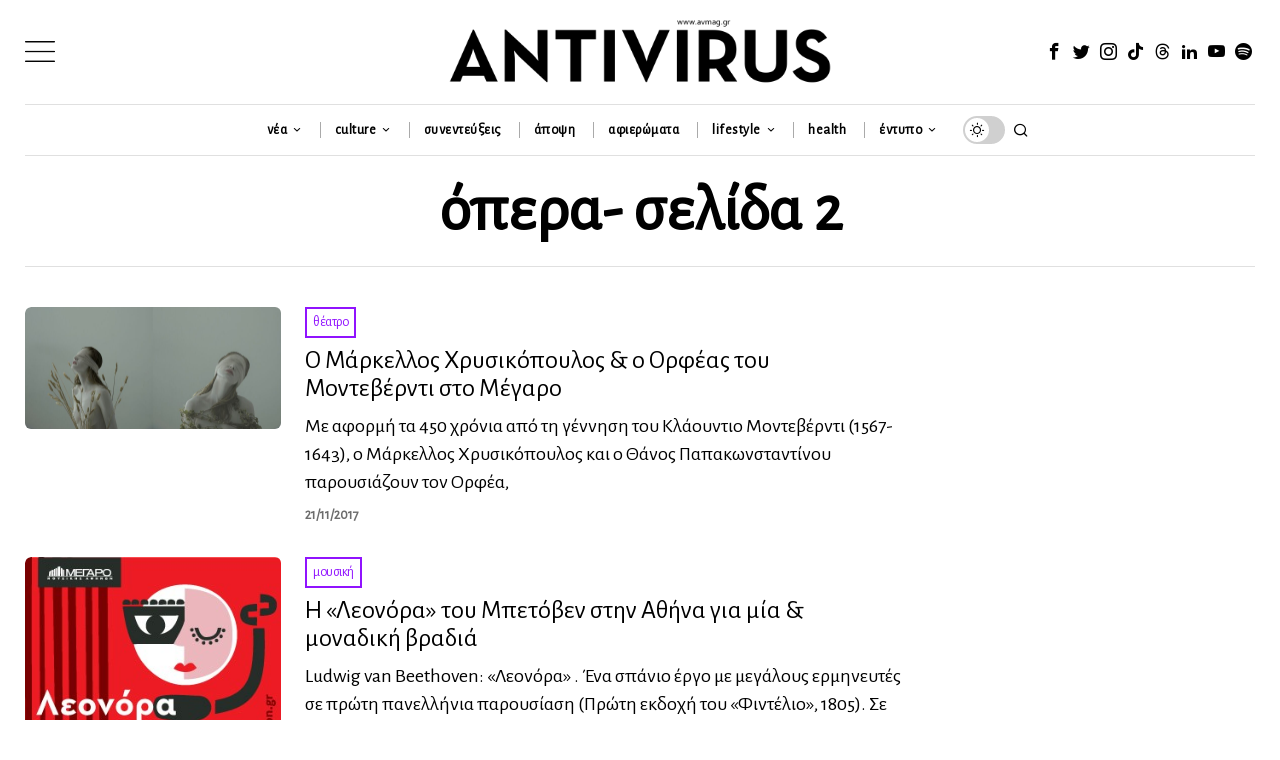

--- FILE ---
content_type: text/html; charset=UTF-8
request_url: https://avmag.gr/tag/opera/page/2/
body_size: 37740
content:
<!DOCTYPE html><html lang="el" class="no-js"><head><meta charset="UTF-8"><meta name="viewport" content="width=device-width, initial-scale=1.0"><link rel="profile" href="https://gmpg.org/xfn/11"><script type="9a572f9abd8bf99474bc4a97-text/javascript">
    document.addEventListener('DOMContentLoaded',function(){
        var fox56_async_css = document.querySelectorAll('link[media="fox56_async"],style[media="fox56_async"]')
        if ( ! fox56_async_css ) {
            return;
        }
        for( var link of fox56_async_css ) {
            link.setAttribute('media','all')
        }
    });
</script><meta name='robots' content='index, follow, max-image-preview:large, max-snippet:-1, max-video-preview:-1'/><title>όπερα Archives | Σελίδα 2 από 2 | Antivirus Magazine</title><link rel="canonical" href="https://avmag.gr/tag/opera/page/2/"/><link rel="prev" href="https://avmag.gr/tag/opera/"/><meta property="og:locale" content="el_GR"/><meta property="og:type" content="article"/><meta property="og:title" content="όπερα Archives | Σελίδα 2 από 2 | Antivirus Magazine"/><meta property="og:url" content="https://avmag.gr/tag/opera/"/><meta property="og:site_name" content="Antivirus Magazine"/><meta property="og:image" content="https://avmag.gr/wp-content/uploads/2024/04/antivirus-magazine-51-2.jpg"/><meta property="og:image:width" content="1440"/><meta property="og:image:height" content="754"/><meta property="og:image:type" content="image/jpeg"/><meta name="twitter:card" content="summary_large_image"/><meta name="twitter:site" content="@avmag_gr"/><script type="application/ld+json" class="yoast-schema-graph">{"@context":"https://schema.org","@graph":[{"@type":"CollectionPage","@id":"https://avmag.gr/tag/opera/","url":"https://avmag.gr/tag/opera/page/2/","name":"όπερα Archives | Σελίδα 2 από 2 | Antivirus Magazine","isPartOf":{"@id":"https://avmag.gr/#website"},"primaryImageOfPage":{"@id":"https://avmag.gr/tag/opera/page/2/#primaryimage"},"image":{"@id":"https://avmag.gr/tag/opera/page/2/#primaryimage"},"thumbnailUrl":"https://avmag.gr/wp-content/uploads/2017/11/xrysmarkelcorf.jpg","breadcrumb":{"@id":"https://avmag.gr/tag/opera/page/2/#breadcrumb"},"inLanguage":"el"},{"@type":"ImageObject","inLanguage":"el","@id":"https://avmag.gr/tag/opera/page/2/#primaryimage","url":"https://avmag.gr/wp-content/uploads/2017/11/xrysmarkelcorf.jpg","contentUrl":"https://avmag.gr/wp-content/uploads/2017/11/xrysmarkelcorf.jpg","width":1920,"height":920},{"@type":"BreadcrumbList","@id":"https://avmag.gr/tag/opera/page/2/#breadcrumb","itemListElement":[{"@type":"ListItem","position":1,"name":"Home","item":"https://avmag.gr/"},{"@type":"ListItem","position":2,"name":"όπερα"}]},{"@type":"WebSite","@id":"https://avmag.gr/#website","url":"https://avmag.gr/","name":"Antivirus Magazine","description":"The Leading Greek LGBTQI+ Free Press Magazine - www.avmag.gr","publisher":{"@id":"https://avmag.gr/#organization"},"alternateName":"Antivirus","potentialAction":[{"@type":"SearchAction","target":{"@type":"EntryPoint","urlTemplate":"https://avmag.gr/?s={search_term_string}"},"query-input":{"@type":"PropertyValueSpecification","valueRequired":true,"valueName":"search_term_string"}}],"inLanguage":"el"},{"@type":"Organization","@id":"https://avmag.gr/#organization","name":"Antivirus","url":"https://avmag.gr/","logo":{"@type":"ImageObject","inLanguage":"el","@id":"https://avmag.gr/#/schema/logo/image/","url":"https://avmag.gr/wp-content/uploads/2024/03/antivirus-magazine-2.png","contentUrl":"https://avmag.gr/wp-content/uploads/2024/03/antivirus-magazine-2.png","width":1080,"height":1080,"caption":"Antivirus"},"image":{"@id":"https://avmag.gr/#/schema/logo/image/"},"sameAs":["https://www.facebook.com/antivirusmagazine","https://x.com/avmag_gr","https://www.instagram.com/antivirusmagazine","https://www.tiktok.com/@antivirusmagazine","https://www.youtube.com/user/antivirusmagazine"]}]}</script><link rel='dns-prefetch' href='//fonts.googleapis.com'/><link rel='preconnect' href='https://fonts.googleapis.com'/><style id='wp-img-auto-sizes-contain-inline-css'>
img:is([sizes=auto i],[sizes^="auto," i]){contain-intrinsic-size:3000px 1500px}
/*# sourceURL=wp-img-auto-sizes-contain-inline-css */
</style><style id='classic-theme-styles-inline-css'>
/*! This file is auto-generated */
.wp-block-button__link{color:#fff;background-color:#32373c;border-radius:9999px;box-shadow:none;text-decoration:none;padding:calc(.667em + 2px) calc(1.333em + 2px);font-size:1.125em}.wp-block-file__button{background:#32373c;color:#fff;text-decoration:none}
/*# sourceURL=/wp-includes/css/classic-themes.min.css */
</style><link rel='stylesheet' id='wppopups-base-css' href='https://avmag.gr/wp-content/plugins/wp-popups-lite/src/assets/css/wppopups-base.css?ver=2.2.0.3' media='all'/><style id='fox-above-inline-css'>
@font-face {font-family:'icon56';src:url('https://avmag.gr/wp-content/themes/fox/css56/icons56-v68/icon56.ttf?version=1.0') format('truetype'),url('https://avmag.gr/wp-content/themes/fox/css56/icons56-v68/icon56.woff?version=1.0') format('woff'),url('https://avmag.gr/wp-content/themes/fox/css56/icons56-v68/icon56.svg?version=1.0#icon56') format('svg');font-weight:normal;font-style:normal;font-display:block;}@charset "UTF-8";html {font-family:sans-serif;-ms-text-size-adjust:100%;-webkit-text-size-adjust:100%;}body {margin:0;}article, aside, details, figcaption, figure, footer, header, main, menu, nav, section, summary {display:block;}audio, canvas, progress, video {display:inline-block;}audio:not([controls]) {display:none;height:0;}progress {vertical-align:baseline;}[hidden], template {display:none;}a {background-color:transparent;-webkit-text-decoration-skip:objects;}a:active, a:hover {outline-width:0;}abbr[title] {border-bottom:none;text-decoration:underline;-webkit-text-decoration:underline dotted;text-decoration:underline dotted;}b, strong {font-weight:inherit;}b, strong {font-weight:bolder;}dfn {font-style:italic;}h1 {font-size:2em;margin:0.67em 0;}mark {background-color:#ff0;color:#000;}small {font-size:80%;}sub, sup {font-size:75%;line-height:0;position:relative;vertical-align:baseline;}sub {bottom:-0.25em;}sup {top:-0.5em;}img {border-style:none;}svg:not(:root) {overflow:hidden;}code, kbd, pre, samp {font-family:monospace, monospace;font-size:1em;}figure {margin:1em 40px;}hr {box-sizing:content-box;height:0;overflow:visible;}button, input, select, textarea {font:inherit;margin:0;}optgroup {font-weight:700;}button, input {overflow:visible;}button, select {text-transform:none;}[type=reset], [type=submit], button, html [type=button] {-webkit-appearance:button;}[type=button]::-moz-focus-inner, [type=reset]::-moz-focus-inner, [type=submit]::-moz-focus-inner, button::-moz-focus-inner {border-style:none;padding:0;}[type=button]:-moz-focusring, [type=reset]:-moz-focusring, [type=submit]:-moz-focusring, button:-moz-focusring {outline:1px dotted ButtonText;}fieldset {border:1px solid silver;margin:0 2px;padding:0.35em 0.625em 0.75em;}legend {box-sizing:border-box;color:inherit;display:table;max-width:100%;padding:0;white-space:normal;}textarea {overflow:auto;}[type=checkbox], [type=radio] {box-sizing:border-box;padding:0;}[type=number]::-webkit-inner-spin-button, [type=number]::-webkit-outer-spin-button {height:auto;}[type=search] {-webkit-appearance:textfield;outline-offset:-2px;}[type=search]::-webkit-search-cancel-button, [type=search]::-webkit-search-decoration {-webkit-appearance:none;}::-webkit-input-placeholder {color:inherit;opacity:0.54;}::-webkit-file-upload-button {-webkit-appearance:button;font:inherit;}.clearfix {*zoom:1;}.clearfix:before, .clearfix:after {display:table;content:"";line-height:0;}.clearfix:after {clear:both;}article, aside, details, figcaption, figure, footer, topbar, hgroup, nav, section {display:block;}audio, canvas, video {display:inline-block;*display:inline;*zoom:1;}audio:not([controls]) {display:none;}html {font-size:100%;-webkit-text-size-adjust:100%;-ms-text-size-adjust:100%;}a:focus {outline:thin dotted #333;outline:5px auto -webkit-focus-ring-color;outline-offset:-2px;}a:hover, a:active {outline:0;}sub, sup {position:relative;font-size:75%;line-height:0;vertical-align:baseline;}sup {top:-0.5em;}sub {bottom:-0.25em;}img {max-width:100%;width:auto\9 ;height:auto;vertical-align:middle;border:0;-ms-interpolation-mode:bicubic;}button, input, select, textarea {margin:0;font-size:100%;vertical-align:middle;}button, input {*overflow:visible;line-height:normal;}button::-moz-focus-inner, input::-moz-focus-inner {padding:0;border:0;}[class^=ic56-], [class*=" ic56-"] {font-family:"icon56" !important;speak:never;font-style:normal;font-weight:normal;font-variant:normal;text-transform:none;line-height:1;-webkit-font-smoothing:antialiased;-moz-osx-font-smoothing:grayscale;}.ic56-bluesky-brands-solid:before {content:"\e92b";}.ic56-quora:before {content:"\e905";}.ic56-tripadvisor:before {content:"\e906";}.ic56-medium:before {content:"\e907";}.ic56-snapchat-square:before {content:"\e908";}.ic56-snapchat-ghost:before {content:"\e909";}.ic56-snapchat:before {content:"\e90a";}.ic56-tiktok:before {content:"\e90b";}.ic56-chevron-thin-up:before {content:"\e90c";}.ic56-chevron-small-up:before {content:"\e90d";}.ic56-chevron-thin-down:before {content:"\e90e";}.ic56-chevron-small-down:before {content:"\e90f";}.ic56-caret-right:before {content:"\e910";}.ic56-caret-left:before {content:"\e911";}.ic56-caret-up:before {content:"\e912";}.ic56-caret-down:before {content:"\e913";}.ic56-envelope:before {content:"\e914";}.ic56-x:before {content:"\e915";}.ic56-search:before {content:"\e916";}.ic56-clear:before {content:"\e917";}.ic56-menu1:before {content:"\e918";}.ic56-shopping-bag:before {content:"\e919";}.ic56-shopping-cart:before {content:"\e91a";}.ic56-arrow_upward:before {content:"\e91b";}.ic56-chevrons-up:before {content:"\e91c";}.ic56-chat_bubble_outline:before {content:"\e91d";}.ic56-chat_bubble:before {content:"\e91e";}.ic56-chat:before {content:"\e91f";}.ic56-link1:before {content:"\e920";}.ic56-external-link:before {content:"\e921";}.ic56-link2:before {content:"\e922";}.ic56-chevron-thin-right:before {content:"\e923";}.ic56-chevron-thin-left:before {content:"\e924";}.ic56-heart1:before {content:"\e925";}.ic56-x-twitter:before {content:"\e926";}.ic56-mastodon:before {content:"\e927";}.ic56-threads:before {content:"\e928";}.ic56-images:before {content:"\e929";}.ic56-headphones:before {content:"\e92a";}.ic56-search1:before {content:"\e986";}.ic56-menu:before {content:"\e9bd";}.ic56-link:before {content:"\e9cb";}.ic56-heart:before {content:"\e9da";}.ic56-cross:before {content:"\ea0f";}.ic56-play3:before {content:"\ea1c";}.ic56-amazon:before {content:"\ea87";}.ic56-google:before {content:"\ea88";}.ic56-facebook:before {content:"\ea90";}.ic56-facebook2:before {content:"\ea91";}.ic56-instagram:before {content:"\ea92";}.ic56-whatsapp:before {content:"\ea93";}.ic56-spotify:before {content:"\ea94";}.ic56-telegram:before {content:"\ea95";}.ic56-twitter:before {content:"\ea96";}.ic56-vk:before {content:"\ea98";}.ic56-sina-weibo:before {content:"\ea9a";}.ic56-rss:before {content:"\ea9b";}.ic56-youtube:before {content:"\ea9d";}.ic56-twitch:before {content:"\ea9f";}.ic56-vimeo:before {content:"\eaa0";}.ic56-vimeo2:before {content:"\eaa1";}.ic56-flickr:before {content:"\eaa3";}.ic56-dribbble:before {content:"\eaa7";}.ic56-behance:before {content:"\eaa8";}.ic56-500px:before {content:"\eaab";}.ic56-steam:before {content:"\eaac";}.ic56-github:before {content:"\eab0";}.ic56-wordpress:before {content:"\eab4";}.ic56-tumblr:before {content:"\eab9";}.ic56-yahoo:before {content:"\eabb";}.ic56-soundcloud:before {content:"\eac3";}.ic56-soundcloud2:before {content:"\eac4";}.ic56-skype:before {content:"\eac5";}.ic56-reddit:before {content:"\eac6";}.ic56-linkedin:before {content:"\eac9";}.ic56-linkedin2:before {content:"\eaca";}.ic56-pinterest:before {content:"\ead1";}.ic56-pinterest2:before {content:"\ead2";}.ic56-yelp:before {content:"\ead7";}.ic56-paypal:before {content:"\ead8";}.ic56-sun:before {content:"\e900";}.ic56-moon:before {content:"\e901";}.ic56-sun1:before {content:"\e902";}.ic56-moon1:before {content:"\e903";}.ic56-menu2:before {content:"\e904";}.ic56-share:before {content:"\e92c";}:root {--font-body:"Helvetica Neue", Helvetica, Arial, sans-serif;--font-heading:"Helvetica Neue", Helvetica, Arial, sans-serif;--font-nav:"Helvetica Neue", Helvetica, Arial, sans-serif;--accent-color:#db4a37;--link-color:#db4a36;--border-color:#e0e0e0;--input-color:#000;--input-background:#fff;--input-border-color:var(--border-color);--input-border-width:1px;--input-border-radius:1px;--input-height:46px;--input-focus-color:#000;--input-focus-background:#fafafa;--input-focus-border-color:var(--border-color);--input-shadow:none;--input-focus-shadow:none;--input-placeholder-opacity:0.6;--button-padding:28px;--button-height:48px;--button-border-radius:0px;--button-shadow:none;--button-hover-shadow:none;--content-width:1080px;--narrow-width:660px;--ipad-f:0.88;--ipad-portrait-f:0.71;--iphone-f:0.5;--iphone-portrait-f:0.42;--fb:#1877F2;--ms:#0084ff;--tw:#1DA1F2;--x:#111;--pin:#E60023;--lin:#0077b5;--em:#999;--ws:#25D366;--rd:#ff4500;--bluesky:#87CEEB;--threads:#000;--list-widget-border-style:solid;--list-widget-border-color:var(--border-color);--list-widget-link-color:inherit;--list-widget-link-hover-color:var(--accent-color);--list-widget-spacing:6px;--microtip-transition-duration:0ms;--darkmode-text-color:#fff;--darkmode-text-light-color:rgba(255,255,255,0.8);--darkmode-text-lighter-color:rgba(255,255,255,0.6);--darkmode-bg:#000;--darkmode-border-color:rgba(255,255,255,0.12);}html {overflow-y:scroll;}body {position:relative;overflow:hidden;}.hide_on_desktop {display:none !important;}@media only screen and (max-width:840px) {.show_on_tablet {display:block !important;}}@media only screen and (max-width:840px) {.hide_on_tablet {display:none !important;}}@media only screen and (max-width:600px) {.show_on_mobile {display:block !important;}}@media only screen and (max-width:600px) {.hide_on_mobile {display:none !important;}}.spacer56 {clear:both;display:block;height:30px;}@media only screen and (max-width:840px) {.spacer56 {height:20px;}}@media only screen and (max-width:600px) {.spacer56 {height:20px;}}.spacer56:before, .spacer56:after {clear:both;content:"";display:table;}.separator56 {display:flex;align-items:center;padding-block:30px;}@media only screen and (max-width:840px) {.separator56 {padding-block:20px;}}@media only screen and (max-width:600px) {.separator56 {padding-block:20px;}}.separator56__line {width:100%;border-width:1px;border-color:var(--border-color);}.disable--desktop,.disable--tablet,.disable--mobile,.section56--disable {position:relative;}.disable--desktop:before,.disable--tablet:before,.disable--mobile:before,.section56--disable:before {display:none;z-index:999;position:absolute;top:0;left:0;bottom:0;right:0;cursor:not-allowed;background:rgba(255, 255, 255, 0.7);}.section56--disable {display:none;}.customize-partial-edit-shortcuts-shown .section56--disable {display:block;}.section56--disable:after {z-index:9999;position:absolute;top:48%;left:10%;right:10%;padding:8px;text-align:center;background:#05456d;color:white;border-radius:3px;box-shadow:3px 5px 20px rgba(0, 0, 0, 0.6);cursor:not-allowed;content:"This section is hidden temporarily (by \"Section\" tab of your builder section). When you close Customizer, you won't be able to see this section.";}.section56--disable:before {display:block;content:"";}@media (min-width:1025px) and (max-width:99999px) {.hide--desktop {display:none !important;}.disable--desktop {opacity:0.4;}.disable--desktop:before {content:"";display:block;}}@media (min-width:700px) and (max-width:1024px) {.hide--tablet {display:none !important;}.disable--tablet {opacity:0.4;}.disable--tablet:before {content:"";display:block;}}@media (max-width:699px) {.hide--mobile {display:none !important;}.disable--mobile {opacity:0.4;}.disable--mobile:before {content:"";display:block;}}*, *:before, *:after {box-sizing:border-box;-webkit-box-sizing:border-box;-moz-box-sizing:border-box;}html {font-size:0.625em; }.says,.screen-reader-text,.updated:not(.published),.post-navigation h2 {clip:rect(1px, 1px, 1px, 1px);height:1px;overflow:hidden;position:absolute !important;width:1px;}body {font-family:var(--font-body);font-size:16px;color:#000;line-height:1.5;}@media only screen and (max-width:600px) {body {font-size:14px;}}h1, h2, h3, h4, h5, h6 {line-height:1.3;font-family:var(--font-heading);font-weight:700;}figure, p, h1, h2, h3, h4, h5, h6, blockquote, table, ul, ol, dl, pre, address, .gallery, .wp-block-media-text, .wp-block-embed {margin:0 0 24px;}@media only screen and (max-width:600px) {figure, p, h1, h2, h3, h4, h5, h6, blockquote, table, ul, ol, dl, pre, address, .gallery, .wp-block-media-text, .wp-block-embed {margin-bottom:20px;}}ul, ol {padding-left:1.75em;}ol {list-style-type:decimal;}ul {list-style-type:square;}li {line-height:1.5;}a {color:var(--link-color);text-decoration:none;}a:hover {text-decoration:none;}a:focus {outline:0;}a:focus-visible {outline:2px solid rgba(0, 0, 0, 0.5);outline-offset:-2px;}img {border:0;max-width:100%;}blockquote {border:0 solid;}input, textarea, select {max-width:100%;background:none;}input[type=text],input[type=search],input[type=number],input[type=email],input[type=url],input[type=date],input[type=password],textarea,.fox-input {box-shadow:none;-webkit-appearance:none;-webkit-border-radius:0;color:var(--input-color);border:1px solid var(--input-border-color);border-radius:var(--input-border-radius);background:var(--input-background);border-width:var(--input-border-width);transition:color 0.15s ease-out, background-color 0.15s ease-out, border-color 0.15s ease-out, box-shadow 0.15s ease-out;line-height:var(--input-height);padding:0 14px;font-size:0.9em;font-family:var(--font-body);box-shadow:var(--input-shadow);width:100%;}input[type=text]::-webkit-input-placeholder,input[type=search]::-webkit-input-placeholder,input[type=number]::-webkit-input-placeholder,input[type=email]::-webkit-input-placeholder,input[type=url]::-webkit-input-placeholder,input[type=date]::-webkit-input-placeholder,input[type=password]::-webkit-input-placeholder,textarea::-webkit-input-placeholder,.fox-input::-webkit-input-placeholder {opacity:var(--input-placeholder-opacity);color:var(--input-color);}input[type=text]::-moz-placeholder,input[type=search]::-moz-placeholder,input[type=number]::-moz-placeholder,input[type=email]::-moz-placeholder,input[type=url]::-moz-placeholder,input[type=date]::-moz-placeholder,input[type=password]::-moz-placeholder,textarea::-moz-placeholder,.fox-input::-moz-placeholder {opacity:var(--input-placeholder-opacity);color:var(--input-color);}input[type=text]:-moz-placeholder,input[type=search]:-moz-placeholder,input[type=number]:-moz-placeholder,input[type=email]:-moz-placeholder,input[type=url]:-moz-placeholder,input[type=date]:-moz-placeholder,input[type=password]:-moz-placeholder,textarea:-moz-placeholder,.fox-input:-moz-placeholder {opacity:var(--input-placeholder-opacity);color:var(--input-color);}input[type=text]:-ms-input-placeholder,input[type=search]:-ms-input-placeholder,input[type=number]:-ms-input-placeholder,input[type=email]:-ms-input-placeholder,input[type=url]:-ms-input-placeholder,input[type=date]:-ms-input-placeholder,input[type=password]:-ms-input-placeholder,textarea:-ms-input-placeholder,.fox-input:-ms-input-placeholder {opacity:var(--input-placeholder-opacity);color:var(--input-color);}textarea {height:180px;padding-top:12px;padding-bottom:12px;line-height:1.5;width:100%;}input[type=text]:focus,input[type=search]:focus,input[type=number]:focus,input[type=email]:focus,input[type=url]:focus,input[type=date]:focus,input[type=password]:focus,textarea:focus,.fox-input:focus {color:var(--input-focus-color);border-color:var(--input-focus-border-color);background:var(--input-focus-background);box-shadow:var(--input-focus-shadow);outline:0;}input[type=text]:focus::-webkit-input-placeholder,input[type=search]:focus::-webkit-input-placeholder,input[type=number]:focus::-webkit-input-placeholder,input[type=email]:focus::-webkit-input-placeholder,input[type=url]:focus::-webkit-input-placeholder,input[type=date]:focus::-webkit-input-placeholder,input[type=password]:focus::-webkit-input-placeholder,textarea:focus::-webkit-input-placeholder,.fox-input:focus::-webkit-input-placeholder {opacity:var(--input-placeholder-opacity);color:var(--input-focus-color);}input[type=text]:focus::-moz-placeholder,input[type=search]:focus::-moz-placeholder,input[type=number]:focus::-moz-placeholder,input[type=email]:focus::-moz-placeholder,input[type=url]:focus::-moz-placeholder,input[type=date]:focus::-moz-placeholder,input[type=password]:focus::-moz-placeholder,textarea:focus::-moz-placeholder,.fox-input:focus::-moz-placeholder {opacity:var(--input-placeholder-opacity);color:var(--input-focus-color);}input[type=text]:focus:-moz-placeholder,input[type=search]:focus:-moz-placeholder,input[type=number]:focus:-moz-placeholder,input[type=email]:focus:-moz-placeholder,input[type=url]:focus:-moz-placeholder,input[type=date]:focus:-moz-placeholder,input[type=password]:focus:-moz-placeholder,textarea:focus:-moz-placeholder,.fox-input:focus:-moz-placeholder {opacity:var(--input-placeholder-opacity);color:var(--input-focus-color);}input[type=text]:focus:-ms-input-placeholder,input[type=search]:focus:-ms-input-placeholder,input[type=number]:focus:-ms-input-placeholder,input[type=email]:focus:-ms-input-placeholder,input[type=url]:focus:-ms-input-placeholder,input[type=date]:focus:-ms-input-placeholder,input[type=password]:focus:-ms-input-placeholder,textarea:focus:-ms-input-placeholder,.fox-input:focus:-ms-input-placeholder {opacity:var(--input-placeholder-opacity);color:var(--input-focus-color);}select {width:100%;max-width:100%;outline:none;height:var(--input-height);line-height:var(--input-height);border:1px solid var(--input-border-color);border-width:var(--input-border-width);padding:0 12px;}body iframe[src*="youtube.com"],body iframe[src*="youtu.be"] {aspect-ratio:16/9;height:auto;}body .video-16-9 iframe,body .wp-embed-aspect-16-9 iframe {aspect-ratio:16/9;height:auto;}body .video-4-3 iframe,body .wp-embed-aspect-4-3 iframe {aspect-ratio:4/3;height:auto;}body .video-9-16 iframe,body .wp-embed-aspect-9-16 iframe {aspect-ratio:9/16;height:auto;}body .video-short-flexible iframe,body .wp-embed-aspect-short-flexible iframe {aspect-ratio:16/9;height:auto;}@media only screen and (max-width:600px) {body .video-short-flexible iframe,body .wp-embed-aspect-short-flexible iframe {aspect-ratio:9/16;}}.button56 {display:inline-block;}input[type=submit],button,.btn56 {cursor:pointer;display:inline-flex;align-content:center;align-items:center;justify-content:center;line-height:var(--button-height);padding:0 var(--button-padding);font-family:var(--font-heading);border:0 solid;border-radius:var(--button-border-radius);box-shadow:var(--button-shadow);font-size:12px;text-transform:uppercase;letter-spacing:1px;font-weight:bold;letter-spacing:0;text-align:center;transition:all 0.1s ease-out;text-decoration:none !important;color:white;background:black;}input[type=submit]:hover,button:hover,.btn56:hover {box-shadow:var(--button-hover-shadow);color:white;background:var(--accent-color);}input[type=submit] i,button i,.btn56 i {margin-left:5px;}.btn56--primary {background-color:var(--accent-color);color:white;}.btn56--primary:hover {color:white;}.btn56--black {color:white;background:#191919;}.btn56--black:hover {color:white;background:#000;}.btn56--outline {color:inherit;border:1px solid;background:none;}.btn56--outline:hover {color:inherit;background:none;}.btn56--fill {background:none;color:inherit;border:1px solid;}.btn56--fill:hover {background-color:black;border-color:black;color:white;}.btn56--tiny {line-height:28px;padding-left:15px;padding-right:15px;font-size:0.8em;}.btn56--tiny.btn56--outline, .btn56--tiny.btn56--fill {line-height:26px;}.btn56--small {line-height:38px;padding-left:20px;padding-right:20px;}.btn56--small.btn56--outline, .btn56--small.btn56--fill {line-height:36px;}.btn56--normal {line-height:48px;padding-left:28px;padding-right:28px;}.btn56--normal.btn56--outline, .btn56--normal.btn56--fill {line-height:46px;}.btn56--medium {line-height:58px;padding-left:38px;padding-right:38px;}.btn56--medium.btn56--outline, .btn56--medium.btn56--fill {line-height:56px;}.btn56--large {line-height:68px;padding-left:48px;padding-right:48px;}.btn56--large.btn56--outline, .btn56--large.btn56--fill {line-height:66px;}.button56--align {display:block;}.button56--align .btn56 {display:inline-flex;}.button56--block {display:block;text-align:center;}.button56--block .btn56 {display:inline-flex;}.button56--block-full .btn56 {width:100%;}.button56--block-half .btn56 {width:50%;}@media only screen and (max-width:600px) {.button56--block-half .btn56 {width:100%;}}.button56--block-third .btn56 {width:33.33%;}@media only screen and (max-width:600px) {.button56--block-third .btn56 {width:100%;}}.align-center {text-align:center;}.align-left {text-align:left;}.align-right {text-align:right;}.textskin--dark {color:white;}.textskin--dark .meta56 .meta56__category--fancy a,.textskin--dark .meta56 .meta56__category--fancy a:hover {color:inherit;}.skin--dark {background:#000;color:white;}.skin--dark .widget_archive li, .skin--dark .widget_nav_menu li, .skin--dark .widget_meta li, .skin--dark .widget_recent_entries li, .skin--dark .widget_categories li, .skin--dark .widget_product_categories li {border-color:rgba(255, 255, 255, 0.2);}.hide {display:none !important;}.stretch--full .container {width:98%;max-width:100%;}.fox56-social-list ul {list-style:none;margin:0;padding:0;display:flex;align-items:center;flex-flow:row wrap;}.fox56-social-list li {display:block;}.fox56-social-list li + li {margin-left:6px;}.fox56-social-list a {display:flex;align-content:center;align-items:center;justify-content:center;width:32px;height:32px;border-radius:50%;border:0 solid;text-align:center;font-size:18px;color:inherit;text-decoration:none;transition:all 0.15s ease-out;}.fox56-social-list i {display:block;}.fox56-social-list img {display:block;width:18px;}.fox56-social-list a:hover {color:var(--accent-color);}.share56 {display:flex;align-items:center;}.align-center .share56,.share56.align-center {justify-content:center;}.align-right .share56,.share56.align-right {justify-content:flex-end;}.share56 ul {list-style:none;margin:0;padding:0;display:flex;align-items:center;flex-flow:row wrap;}@media only screen and (max-width:600px) {.share56__label {display:none;}}.share56__label + ul {margin-left:16px;}@media only screen and (max-width:600px) {.share56__label + ul {margin-left:0;}}.share56 li {display:block;}.share56 a {display:block;color:#fff;background:#111;text-decoration:none;text-align:center;display:flex;align-items:center;justify-content:center;font-size:16px;height:32px;border:0 solid var(--border-color);transition:all 0.2s ease-out;}.share56 a:hover {color:white;background-color:#111;}.share56 a span {display:none;}.share56--full ul {text-align:center;width:100%;display:grid;grid-auto-columns:1fr;-moz-column-gap:3px; column-gap:3px;}.share56--full li {grid-row:1;}.share56--inline a {width:32px;height:32px;border-radius:30px;}.share56--inline li + li {margin-left:3px;}.share56--brand a {color:white;}.share56--brand a:hover {color:white;}.share56--brand .li-facebook a {background:var(--fb);}.share56--brand .li-twitter a {background:var(--x);}.share56--brand .li-pinterest a {background:var(--pin);}.share56--brand .li-linkedin a {background:var(--lin);}.share56--brand .li-reddit a {background:var(--rd);}.share56--brand .li-whatsapp a {background:var(--ws);}.share56--brand .li-email a {background:var(--em);}.share56--brand .li-telegram a {background:#0088cc;}.share56--brand .li-bluesky a {background:var(--bluesky);}.share56--brand .li-threads a {background:var(--threads);}.share56--brand .li-share a {background:#222;}@media only screen and (max-width:600px) {.share56.share56--inline a {width:28px;height:28px;}}.share56 li.li-share {display:none;}@media only screen and (max-width:600px) {.meta-share .share56 > ul > li {display:none;margin-left:0;}.meta-share .share56 > ul > li.li-share {display:block;position:relative;}.meta-share .share56 .share56__label {display:block;font-size:11px;font-family:Arial, Helvetica, sans-serif;text-transform:uppercase;letter-spacing:0.2px;margin-right:5px;}}.li-share-dropdown {position:fixed;bottom:0;left:0;right:0;background-color:white;z-index:99999;box-shadow:0 0 10px rgba(0, 0, 0, 0.1);padding:20px 10px;transition:all 0.2s;transform:translate(0, 120%);}.li-share-dropdown.shown {transform:translate(0, 0);}.li-share-dropdown ul {list-style:none;margin:0;padding:0;justify-content:center;}.li-share-dropdown ul li {display:block;}.meta-share .li-share-dropdown ul li {display:block;}.row56 {display:grid;-moz-column-gap:24px; column-gap:24px;margin:0;}@media only screen and (max-width:840px) {.row56 {display:block;}}.row56--1cols {grid-template-columns:1fr;}.row56--2cols {grid-template-columns:repeat(2, 1fr);}.row56--3cols {grid-template-columns:repeat(3, 1fr);}.row56--4cols {grid-template-columns:repeat(4, 1fr);}.row56--5cols {grid-template-columns:repeat(5, 1fr);}@media only screen and (max-width:840px) {.row56__col + .row56__col {margin-top:12px;padding-top:12px;border-top:0 solid var(--border-color);}}[class*=col-].row56__col {padding:0;}.col--1 {grid-column:1/-1;}.col--1-1 {grid-column:1/span 1;}.col--1-2 {grid-column:1/span 2;}.col--1-3 {grid-column:1/span 3;}.col--1-4 {grid-column:1/span 4;}.col--2 {grid-column:2/-1;}.col--2-1 {grid-column:2/span 1;}.col--2-2 {grid-column:2/span 2;}.col--2-3 {grid-column:2/span 3;}.col--2-4 {grid-column:2/span 4;}.col--3 {grid-column:3/-1;}.col--3-1 {grid-column:3/span 1;}.col--3-2 {grid-column:3/span 2;}.col--3-3 {grid-column:3/span 3;}.col--4 {grid-column:4/-1;}.col--4-1 {grid-column:4/span 1;}.col--4-2 {grid-column:4/span 2;}.col--4-3 {grid-column:4/span 3;}.order--1 {order:1;}.order--2 {order:2;}.order--3 {order:3;}.order--4 {order:4;}.order--5 {order:5;}.order--6 {order:6;}.row {display:flex;align-items:stretch;flex-flow:row wrap;margin:0 -10px;}.col {padding:0 10px;}.col-0-1 {width:0;display:none !important;}.col-1-1 {width:100%;}.col-1-2 {width:50%;}.col-1-3 {width:33.33%;}.col-2-3 {width:66.66%;}.col-1-4 {width:25%;}.col-3-4 {width:75%;}.col-1-5 {width:20%;}.col-2-5 {width:40%;}.col-3-5 {width:60%;}.col-4-5 {width:80%;}.col-1-6 {width:16.66%;}.col-5-6 {width:83.3333333%;}.col-1-7 {width:14.28%;}.col-1-8 {width:12.5%;}#wi-main {overflow:hidden;}body {background:#fff;border:0 solid;}@media only screen and (max-width:840px) {body {border:0;}}body.layout-boxed #wi-all {background-color:white;max-width:100%;margin-left:auto;margin-right:auto;width:calc(var(--content-width) + 60px);position:relative;border:0 solid;}#wi-all,.wi-content,.widget-area {max-width:100%;}#wi-all::after,.wi-content::after,.widget-area::after {clear:both;content:"";display:table;}body.layout-boxed.body--hand-drawn #wi-all {border:0;}body.layout-boxed.body--hand-drawn .handborder {position:absolute;}body.layout-boxed.body--hand-drawn .handborder--left,body.layout-boxed.body--hand-drawn .handborder--right {top:0;bottom:0;width:2px;background:url(https://avmag.gr/wp-content/themes/fox/images/line.webp) top left repeat-y;}body.layout-boxed.body--hand-drawn .handborder--top,body.layout-boxed.body--hand-drawn .handborder--bottom {left:0;right:0;height:2px;background:url(https://avmag.gr/wp-content/themes/fox/images/line-h.webp) top left repeat-x;}body.layout-boxed.body--hand-drawn .handborder--right {right:0;}body.layout-boxed.body--hand-drawn .handborder--left {left:0;}body.layout-boxed.body--hand-drawn .handborder--top {top:0;}body.layout-boxed.body--hand-drawn .handborder--bottom {bottom:0;}.container {width:var(--content-width);max-width:97%;margin-left:auto;margin-right:auto;*zoom:1;clear:both;}.container:before, .container:after {clear:both;display:table;content:"";line-height:0;}.container::after {clear:both;content:"";display:table;}.container .container {max-width:100%;}@media only screen and (max-width:600px) {.container {max-width:calc(100% - 20px);}}.wi-content {padding:20px 0 60px;}@media only screen and (max-width:840px) {.wi-content {padding-bottom:40px;}}@media only screen and (max-width:600px) {.wi-content {padding-bottom:30px;}}.home.blog .wi-content {overflow:hidden;padding-top:10px;}@media only screen and (max-width:840px) {.home.blog .wi-content {padding-top:0 !important;}}.archive .wi-content {padding-top:60px;padding-bottom:80px;}.hassidebar > .container--main {display:flex;align-items:stretch;}@media only screen and (max-width:840px) {.hassidebar > .container--main {display:block;}}.hassidebar > .container--main > .primary56 {width:calc(100% - 260px);flex:none;}@media only screen and (max-width:840px) {.hassidebar > .container--main > .primary56 {width:100% !important;}}.hassidebar > .container--main > .secondary56 {flex:none;}@media only screen and (max-width:840px) {.hassidebar > .container--main > .secondary56 {width:100%;}}.secondary56 {width:260px;}@media only screen and (max-width:840px) {.secondary56 {margin-top:24px;}}.secondary56 {position:relative;}.secondary56__sep {position:absolute;z-index:10;top:0;bottom:0;border-left:0 solid var(--border-color);}.section56--nosidebar .secondary56 {display:none !important;}.widget56__row--hassidebar {display:flex;align-items:stretch;}@media only screen and (max-width:840px) {.widget56__row--hassidebar {display:block;}}.widget56__row--hassidebar > .primary56 {width:calc(100% - 260px);flex:none;}@media only screen and (max-width:840px) {.widget56__row--hassidebar > .primary56 {width:100% !important;}}.widget56__row--hassidebar > .secondary56 {flex:none;}@media only screen and (max-width:840px) {.widget56__row--hassidebar > .secondary56 {width:100%;}}@media only screen and (max-width:600px) {.widget56__row .row {display:block;}}@media only screen and (max-width:600px) {.widget56__row .col {width:100%;}}:root {--sidebar-content-spacing:32px;}.hassidebar--right .primary56 {padding-right:var(--sidebar-content-spacing);}@media only screen and (max-width:1024px) {.hassidebar--right .primary56 {padding-right:10px;}}@media only screen and (max-width:840px) {.hassidebar--right .primary56 {padding-right:0;}}.hassidebar--right .secondary56__sep {left:calc(-1 * var(--sidebar-content-spacing) / 2);}@media only screen and (max-width:1024px) {.hassidebar--right .secondary56__sep {left:-5px;}}@media only screen and (max-width:840px) {.hassidebar--right .secondary56__sep {display:none;}}.hassidebar--left .secondary56 {order:1;}.hassidebar--left .secondary56__sep {right:calc(-1 * var(--sidebar-content-spacing) / 2);}@media only screen and (max-width:1024px) {.hassidebar--left .secondary56__sep {right:-5px;}}@media only screen and (max-width:840px) {.hassidebar--left .secondary56__sep {display:none;}}.hassidebar--left .primary56 {order:2;padding-left:var(--sidebar-content-spacing);}@media only screen and (max-width:1024px) {.hassidebar--left .primary56 {padding-left:16px;}}@media only screen and (max-width:840px) {.hassidebar--left .primary56 {padding-left:0;}}.ad56 {line-height:0;text-align:center;}.ad56__content {display:inline-block;}.ad56__content--banner a {display:block;}.ad56__wrapper {padding:0;}.ad56--code {display:flex;justify-content:center;text-align:center;}.ad56--code > div,.ad56--code > a,.ad56--code > img,.ad56--code > span,.ad56--code > figure,.ad56--code > strong,.ad56--code > ins {display:block;}.banner56 {display:block;margin:0 auto;max-width:100%;text-align:center;}.banner56 a {display:block;outline:0;}.banner56--mobile {display:none;}@media only screen and (max-width:600px) {.banner56--mobile {display:block;margin:auto;}.banner56--mobile ~ .banner56--desktop, .banner56--mobile ~ .banner56--tablet {display:none;}}.banner56--tablet {display:none;margin:auto;}@media only screen and (max-width:840px) {.banner56--tablet {display:block;}.banner56--tablet ~ .banner56--desktop {display:none;}}.meta56 {display:flex;align-items:center;flex-flow:row wrap;font-size:0.9em;line-height:1.4;font-family:var(--font-heading);-ms-word-wrap:break-word;word-wrap:break-word;}.align-center .meta56 {justify-content:center;}.align-right .meta56 {justify-content:flex-end;}.meta56__item + .meta56__item:before {content:"·";margin:0 5px;opacity:0.5;}.meta56__item a {color:inherit;transition:all 0.15s ease-out;}.meta56__item a:hover {color:inherit;}.meta56__comment a,.meta56__comment .comment-link {display:inline-flex;align-items:center;}.meta56__comment .fox56__css__icon__comment {transform:translate(0, 3px);margin-right:4px;}.meta56__comment .fox56__css__icon__comment.off {opacity:0.4;}.live-indicator {margin:10px 0;display:inline-block;font-family:"Helvetica Neue", Arial, sans-serif;vertical-align:middle;color:#d0022c;font-size:0.8em;font-weight:bold;}.live-word {display:inline-block;margin-right:4px;}.single-post .live-word {background:#d0022c;color:white;border-radius:3px;padding:2px 10px;text-transform:uppercase;font-size:10px;letter-spacing:0.5px;}.live-circle {width:10px;height:10px;border-radius:50%;background:#d0022c;display:inline-block;margin-right:4px;animation:live-fade 2s infinite;}@keyframes live-fade {0% {opacity:1;}50% {opacity:0;}100% {opacity:1;}}.meta56__author {display:flex;align-items:center;flex-flow:row wrap;}.meta56__author__avatar {display:block;}.meta56__author__avatar img {width:32px;display:block;border-radius:50%;margin-right:6px;}.meta56__author__by {margin-right:5px;}.meta56__author__sep {margin:0 6px;}.meta56__author__text > span {display:block;}.meta56__author.has-date .meta56__author__name {font-size:1.2em;}.meta56__category {-ms-word-wrap:break-word;word-wrap:break-word;}.meta56__category a {color:inherit;}.meta56__category .sep {margin:0 4px;opacity:0.5;}.meta56__category a,.meta56__category span {display:inline-block;}.meta56__category--fancy {text-transform:uppercase;font-family:var(--font-heading);letter-spacing:1px;font-size:0.85em;word-wrap:break-word;}.meta56__category--fancy .sep {margin:0 4px;opacity:0.5;}.meta56__category--fancy a {border-bottom:2px solid transparent;transition:all 0.15s ease-out;display:inline-block;}.meta56__category--fancy a:hover {border-bottom-color:currentColor;}@media only screen and (max-width:420px) {.meta56__category--fancy {font-size:0.8em;}}.meta56 .meta56__category--fancy a,.meta56 .meta56__category--fancy a:hover {color:var(--accent-color);}.meta56__category--fancy--box a {display:inline-block;border:2px solid;padding:4px 6px;}.meta56__category--fancy--solid a {display:inline-block;padding:2px 4px;border:0;}.carousel56 {overflow:hidden;position:relative;}.carousel56__container {margin:0 -16px;}.blog56--slider .carousel56__container {margin:0 -1px !important;}.blog56--slider .carousel-cell {padding:0 1px !important;}.main-carousel {overflow-x:scroll;overflow-y:hidden;white-space:nowrap;width:auto;display:flex;-ms-overflow-style:-ms-autohiding-scrollbar;-ms-overflow-style:none; scrollbar-width:none; }.main-carousel.flickity-enabled {overflow-x:auto;overflow-y:auto;display:block;}.main-carousel::-webkit-scrollbar {display:none;}.carousel-cell {flex:none;display:block;white-space:normal !important;padding:0 16px;}.main-carousel.carousel-ready .carousel-cell {height:100%;}.carousel56--1cols .carousel-cell {width:100%;}.carousel56--2cols .carousel-cell {width:50%;}.carousel56--3cols .carousel-cell {width:33.33%;}.carousel56--4cols .carousel-cell {width:25%;}.carousel56--5cols .carousel-cell {width:20%;}.carousel56--6cols .carousel-cell {width:16.66%;}@media only screen and (max-width:840px) {.carousel56--tablet--1cols .carousel-cell {width:100%;}.carousel56--tablet--2cols .carousel-cell {width:50%;}.carousel56--tablet--3cols .carousel-cell {width:33.33%;}.carousel56--tablet--4cols .carousel-cell {width:25%;}}@media only screen and (max-width:600px) {.carousel56--mobile--1cols .carousel-cell {width:100%;}.carousel56--mobile--2cols .carousel-cell {width:50%;}}.carousel56--hint--1cols .carousel-cell {width:90%;}.carousel56--hint--2cols .carousel-cell {width:45%;}.carousel56--hint--3cols .carousel-cell {width:30%;}.carousel56--hint--4cols .carousel-cell {width:22.5%;}.carousel56--hint--5cols .carousel-cell {width:18%;}.carousel56--hint--6cols .carousel-cell {width:15%;}@media only screen and (max-width:840px) {.carousel56--tablet--hint--1cols .carousel-cell {width:90%;}.carousel56--tablet--hint--2cols .carousel-cell {width:45%;}.carousel56--tablet--hint--3cols .carousel-cell {width:30%;}.carousel56--tablet--hint--4cols .carousel-cell {width:22.5%;}}@media only screen and (max-width:600px) {.carousel56--mobile--hint--1cols .carousel-cell {width:90%;}.carousel56--mobile--hint--2cols .carousel-cell {width:45%;}}.titlebar56 {display:block;border:0 solid;}.titlebar56 .container {border:0 solid;padding:20px 0;}@media only screen and (max-width:600px) {.titlebar56 .container {padding:10px 0;}}.titlebar56__main {display:block;margin:0 auto;max-width:100%;width:600px;}.align-left .titlebar56__main {margin-left:0;}.align-right .titlebar56__main {margin-left:auto;margin-right:0;}.titlebar56__title {margin:0;font-size:64px;}@media only screen and (max-width:600px) {.titlebar56__title {font-size:32px;}}.titlebar56__description {font-weight:300;font-size:1.1em;line-height:1.4;}@media only screen and (max-width:600px) {.titlebar56__description {font-size:0.9em;line-height:1.3;}}.titlebar56__description p {margin:0;}.titlebar56__description + .terms56 {margin-top:0.5em;}.titlebar56__label {display:inline-block;background:black;color:white;font-family:var(--font-heading);font-size:10px;text-transform:uppercase;letter-spacing:1px;padding:0 6px;line-height:20px;}.terms56 {line-height:0;}.terms56 ul {line-height:0;overflow:hidden;list-style:none;margin:0;padding:0;}.terms56 li {display:inline-block;margin:0 4px 2px 0;}.terms56 a {display:block;color:inherit;background:#f0f0f0;padding:0 14px;line-height:24px;font-family:var(--font-heading);border:0 solid;transition:all 0.15s ease-out;}.terms56 a:hover {color:inherit;background:#e0e0e0;}@media only screen and (max-width:600px) {.terms56 a {padding:0 10px;}}.titlebar56--author .titlebar56__main {display:flex;align-items:flex-start;}.titlebar56--author .titlebar56__title {font-size:2em;}@media only screen and (max-width:600px) {.titlebar56--author .titlebar56__title {font-size:1.2em;}}.titlebar56__author__avatar {display:block;width:150px;margin-top:8px;}@media only screen and (max-width:840px) {.titlebar56__author__avatar {width:90px;}}@media only screen and (max-width:600px) {.titlebar56__author__avatar {width:54px;}}.titlebar56__author__text {padding-left:20px;width:calc(100% - 80px);}@media only screen and (max-width:600px) {.titlebar56__author__text {padding-left:10px;}}@media only screen and (max-width:600px) {.titlebar56--author .fox56-social-list a {font-size:14px;width:28px;height:28px;}}.authorbox56--avatar-acute .authorbox56__avatar {position:relative;z-index:30;color:inherit;}.authorbox56--avatar-acute .authorbox56__avatar:hover {color:inherit;}.authorbox56--avatar-acute .authorbox56__avatar img {background:white;width:100%;position:relative;z-index:30;background:white;padding:4px;border:1px solid;}.authorbox56--avatar-acute .authorbox56__avatar:after {content:"";display:block;position:absolute;z-index:4;top:4px;left:4px;width:106%;height:106%;background:rgba(0, 0, 0, 0.2);transform:rotate(5deg);}.authorbox56--avatar-round .authorbox56__avatar img {border-radius:4px;}.authorbox56--avatar-circle .authorbox56__avatar img {border-radius:50%;}.titlebar56.has-cover {position:relative;}.titlebar56.has-cover .container {position:relative;z-index:30;padding:5em 0;}@media only screen and (max-width:840px) {.titlebar56.has-cover .container {padding:3em 0;}}@media only screen and (max-width:600px) {.titlebar56.has-cover .container {padding:1.2em 0;}}.titlebar56.has-cover .titlebar56__title {color:white;}.titlebar56__overlay,.titlebar56__bg,.titlebar56__bg img {position:absolute;top:0;right:0;bottom:0;left:0;z-index:1;}.titlebar56__bg img {width:100%;height:100%;-o-object-fit:cover; object-fit:cover;-o-object-position:center; object-position:center;}.titlebar56__overlay {z-index:10;background:rgba(0, 0, 0, 0.6);}.toparea56 .container {padding:2em 0;border-bottom:1px solid var(--border-color);}.toparea56 .blog56--slider .post56__overlay {background:rgba(0, 0, 0, 0.3);}.toparea56 .blog56--slider .post56--ontop .post56__text__inner {max-width:600px;}.toparea56 .blog56--slider .post56__padding {padding-bottom:55%;}@media only screen and (max-width:840px) {.toparea56 .blog56--slider .post56__padding {padding-bottom:70%;}}@media only screen and (max-width:600px) {.toparea56 .blog56--slider .post56__padding {padding-bottom:90%;}}.archive56__main {padding:2em 0 3.6em;}@media only screen and (max-width:600px) {.archive56__main {padding:1em 0;}}.error404 .titlebar56 {text-align:center;}.error404 .titlebar56__main {width:100%;}.error404 .titlebar56 .container {border:0;}.page404__content {padding-bottom:3em;text-align:center;margin:0 auto;max-width:600px;}.page404__content .searchform {max-width:320px;margin:0 auto;}@media only screen and (max-width:600px) {.page404__content {padding-bottom:2em;}}.page404__message + .searchform {margin-top:16px;}.search-results .titlebar56__title {display:none;}.search-results .titlebar56__main {margin-left:auto;margin-right:auto;max-width:320px;}.darkmode-img-logo,.footer56__logo .darkmode-footer-logo {display:none;}body.darkmode.layout-boxed #wi-all {background:var(--darkmode-bg);}.darkmode {background:var(--darkmode-bg);color:var(--darkmode-text-color);}.darkmode .widget select {color:var(--darkmode-text-color);}.darkmode a:focus-visible {outline-color:rgba(255, 255, 255, 0.5);}.darkmode .review-text {background:rgba(255, 255, 255, 0.2);}.darkmode .review-text-inner {border-color:rgba(255, 255, 255, 0.2);}.darkmode .footer56__copyright,.darkmode .mainnav ul.menu > li > a,.darkmode .mainnav ul.sub-menu a,.darkmode .single56__subtitle,.darkmode .titlebar56__description,.darkmode .site-description,.darkmode .authorbox56 {color:var(--darkmode-text-light-color);}.darkmode .fox56__css__icon__comment path {fill:white !important;}.darkmode .text-logo {color:var(--darkmode-text-color);}.darkmode .topbar56, .darkmode .topbar56 .container,.darkmode .main_header56, .darkmode .main_header56 .container,.darkmode .header_bottom56, .darkmode .header_bottom56 .container,.darkmode .titlebar56, .darkmode .titlebar56 .container,.darkmode .toparea56 .container,.darkmode .footer_sidebar56, .darkmode .footer_sidebar56 .container,.darkmode .footer_bottom56, .darkmode .footer_bottom56 .container,.darkmode .secondary56 .widget + .widget,.darkmode .mainnav ul.sub-menu,.darkmode .mainnav li.mega .sub-menu > li:before,.darkmode .nav--has-item-sep ul.menu > li + li > a:before,.darkmode .masthead--sticky .masthead__wrapper.before-sticky,.darkmode .header_mobile56,.darkmode .secondary56 .secondary56__sep,.darkmode .single56--small-heading-normal .single56__heading,.darkmode .authorbox56,.darkmode .offcanvasnav56 li + li,.darkmode .hero56__content_meta,.darkmode .widget-title,.darkmode .products.related > h2, .darkmode .products.upsells > h2, .darkmode .cross-sells > h2,.darkmode div.product .woocommerce-tabs ul.tabs:before,.darkmode .widget56__row .col,.darkmode .widget56__row .col + .col,.darkmode .row56 .row56__col + .row56__col,.darkmode .section56 .heading56--border-top,.darkmode .section56 .heading56--border-bottom,.darkmode .widget56 .compact-titles .title56,.darkmode .author56,.darkmode .authors56 .author56 {border-color:var(--darkmode-border-color);}.darkmode .authorbox56,.darkmode .masonry56--bigfirst .masonry-cell:first-child {background-color:var(--darkmode-bg);}.darkmode .scrollup56 {background:var(--darkmode-bg);color:var(--darkmode-text-color);}.darkmode .offcanvasnav56 a:hover {background:rgba(0, 0, 0, 0.1);}.darkmode .sidedock56 {background:var(--darkmode-bg);}.darkmode .mainnav ul.sub-menu a,.darkmode .mainnav ul.sub-menu a:hover,.darkmode .mainnav ul.sub-menu > li.current-menu-item > a,.darkmode .mainnav ul.sub-menu > li.current-menu-ancestor > a {background:none;}.darkmode .mainnav ul.sub-menu a:hover {background:rgba(0, 0, 0, 0.1);}.darkmode .mainnav ul.menu > li.menu-item-has-children:after,.darkmode .mainnav ul.menu > li.mega:after,.darkmode .mainnav ul.menu > li.menu-item-has-children:before,.darkmode .mainnav ul.menu > li.mega:before {display:none !important;}.darkmode .mainnav ul.menu > li > a:hover,.darkmode .mainnav ul.menu > li.current-menu-item > a,.darkmode .mainnav ul.menu > li.current-menu-ancestor > a,.darkmode .mainnav ul.sub-menu a:hover {color:var(--darkmode-text-color);}.darkmode .mainnav ul.sub-menu {background:var(--darkmode-bg);color:var(--darkmode-text-color);}.darkmode .masthead--sticky .masthead__wrapper.before-sticky {background:var(--darkmode-bg);}.darkmode .masthead--sticky .masthead__wrapper.before-sticky .mainnav ul.menu > li > a {color:var(--darkmode-text-color);}.darkmode .search-wrapper-modal {background:var(--darkmode-bg);color:var(--darkmode-text-color);}.darkmode .header_mobile56 {background:var(--darkmode-bg);color:var(--darkmode-text-color);}.darkmode .darkmode-img-logo,.darkmode .footer56__logo .darkmode-footer-logo {display:block;}.darkmode .darkmode-img-logo + .main-img-logo,.darkmode .footer56__logo .darkmode-footer-logo + .main-footer-logo {display:none;}.darkmode .footer_sidebar56 {background:var(--darkmode-bg);color:var(--darkmode-text-color);}.darkmode .footer_bottom56 {background:var(--darkmode-bg);color:var(--darkmode-text-color);}.darkmode .offcanvas56 {background:var(--darkmode-bg);color:var(--darkmode-text-color);}.darkmode .terms56 a {color:var(--darkmode-text-light-color);background:rgba(255, 255, 255, 0.2);}.darkmode .terms56 a:hover {color:var(--darkmode-text-color);}.darkmode .post56__sep__line,.darkmode .blog56__sep__line {border-color:rgba(255, 255, 255, 0.25) !important;}.darkmode .wp-caption-text, .darkmode .single_thumbnail56 figcaption, .darkmode .thumbnail56 figcaption, .darkmode .wp-block-image figcaption, .darkmode .blocks-gallery-caption, .darkmode .wp-element-caption {color:var(--darkmode-text-light-color);}.darkmode .wp-caption-text a, .darkmode .single_thumbnail56 figcaption a, .darkmode .thumbnail56 figcaption a, .darkmode .wp-block-image figcaption a, .darkmode .blocks-gallery-caption a, .darkmode .wp-element-caption a {color:var(--darkmode-text-color);}.darkmode .authorbox56__description {color:var(--darkmode-text-light-color);}.darkmode .excerpt56 {color:var(--darkmode-text-light-color);}.darkmode .meta56 {color:var(--darkmode-text-lighter-color);}.darkmode .meta56 a,.darkmode .meta56 .meta56__category--fancy a {color:var(--darkmode-text-color);}.darkmode.woocommerce div.product form.cart div.quantity,html .darkmode .woocommerce div.quantity,html .darkmode.woocommerce-page div.quantity {background:white;}html .darkmode .woocommerce table.shop_table {border-color:var(--darkmode-border-color);}html .darkmode .woocommerce table.shop_table th,html .darkmode .woocommerce table.shop_table td {border-color:var(--darkmode-border-color);}.scrollup56,.site-footer,.footer_sidebar56,.footer_bottom56,.widget,.fox-error,.blog56__sep__line,#demo-bar,.pagination56 {display:none;}.single56__title {margin-bottom:0;font-size:3em;}@media only screen and (max-width:600px) {.single56__title {font-size:1.5em;}}.single56__subtitle {max-width:600px;}.align-center .single56__subtitle {margin-left:auto;margin-right:auto;}.align-right .single56__subtitle {margin-left:auto;}.searchform {position:relative;}.searchform .s {display:block;padding-right:40px;width:100%;max-width:100%;padding-left:8px;line-height:40px;height:40px;}.searchform .submit {position:absolute;top:50%;right:0;display:block;margin:0;padding:0;color:#333;width:40px;transform:translate(0, -50%);height:40px;line-height:40px;padding:0;cursor:pointer;text-align:center;font-size:1em;border:none;outline:none;background:none;box-shadow:none;transition:all 0.3s ease-out;}.searchform .submit:hover {opacity:0.6;box-shadow:none;background:none;color:inherit;}.searchform .submit i {display:block;line-height:inherit;margin:0;}.searchform .submit img {width:32px;}.wp-block-search__inside-wrapper {position:relative;}.wp-block-search__button {position:absolute;top:6px;right:6px;bottom:6px;padding:0 10px;}.fox56__sitemap {display:block;}.fox56__sitemap__item + .fox56__sitemap__item {margin-top:3em;}.fox56__sitemap__item {display:flex;flex-flow:row;}.fox56__sitemap__item h2 {width:18%;margin:0;flex:none;font-size:1.5em;}.fox56__sitemap__item h2 sup {opacity:0.4;}@media only screen and (max-width:600px) {.fox56__sitemap__item h2 {width:60px;font-size:1.2em;}}.fox56__sitemap__item ul {display:block;list-style:none;margin:0;width:82%;flex:none;}@media only screen and (max-width:600px) {.fox56__sitemap__item ul {width:calc(100% - 60px);}}.fox56__sitemap__item li {display:flex;flex-flow:row;align-items:flex-start;}.fox56__sitemap__item li strong {width:80px;display:block;}.fox56__sitemap__item li a {display:block;width:calc(100% - 80px);}.fox56__sitemap__item li.li-hide-month strong {opacity:0;}.fox56__sitemap__item li + .li-has-month {margin-top:10px;}.fox56__sitemap__item a {color:inherit;text-decoration:none !important;}.fox56__sitemap__item a:hover {color:inherit;text-decoration:underline !important;}.pricing.wp-block-columns .wp-block-column {border:1px solid var(--border-color);border-radius:6px;padding:2em;box-shadow:1px 2px 3px rgba(0, 0, 0, 0.05);}.pricing.wp-block-columns h3 {border-bottom:1px solid var(--border-color);font-size:1em;padding-bottom:1em;margin-bottom:1em;}.pricing.wp-block-columns ul {list-style:none;margin-left:0;padding:0;}.pricing.wp-block-columns ul li {display:block;}.pricing.wp-block-columns ul li + li {margin-top:0.4em;}.darkmode .pricing.wp-block-columns .wp-block-column,.darkmode .pricing.wp-block-columns h3 {border-color:var(--darkmode-border-color);}.header56__section {border:0 solid;}.header56__section__container {border:0 solid;}.header56__section .header56__part {display:flex;align-items:center;}.header56__part--center {justify-content:center;}.header56__part--right {justify-content:flex-end;}.header56__element {display:block;}.header56__element + .header56__element {margin-left:8px;}.container.stretch--full {width:98%;max-width:100%;}.before-header {margin:10px 0 0;}.after-header {margin:0 0 10px;}@media only screen and (min-width:841px) {.after-header-mobile {display:none;}}.topbar56 .container .row {height:32px;}.main_header56 .container {padding:14px 0;}.header_bottom56 .container .row {height:32px;}@media only screen and (max-width:840px) {.header_desktop56 {display:none;}}.header_mobile56 {border:0 solid #c0c0c0;display:none;}@media only screen and (max-width:840px) {.header_mobile56 {display:block;}}.header_mobile56 .container .row,.header_mobile56__height {height:54px;}.header_mobile56 .logo56 img {width:auto;height:32px;}.header_mobile56--sticky {position:fixed;top:0;left:0;right:0;z-index:999;background:white;}.header_mobile56__height {display:none;}@media only screen and (max-width:840px) {.header_mobile56--sticky + .header_mobile56__height {display:block;}}.logo56 {text-align:center;}.logo56 a {color:inherit;}.logo56 a:hover {color:inherit;}.logo56 .logo-type-image,.logo56 .fox-logo.logo-type-image {line-height:0;}.text-logo {display:block;font-weight:600;font-size:2em;text-transform:uppercase;}.slogan {margin:0;text-transform:uppercase;letter-spacing:2px;font-weight:300;}.search-btn {display:block;color:inherit;font-size:18px;cursor:pointer;}.search-btn i {display:block;}.search-btn img {width:32px;}.search-wrapper-classic {display:none;margin:0 0 6px;}.header_mobile56 .search-wrapper-classic {margin-top:9px;}.search-wrapper-modal {display:none;}.search-wrapper-toggle {display:none;}.header_cart56 {color:inherit;position:relative;width:32px;height:32px;line-height:32px;text-align:center;display:block;}.header_cart56:hover {color:inherit;}.header_cart56 img {width:24px;}.header_cart56 i {line-height:inherit;}.header_cart56 .num {position:absolute;top:-3px;right:-6px;width:18px;height:18px;line-height:18px;border-radius:50%;display:block;background:var(--accent-color);color:#fff;font-size:10px;font-family:sans-serif;text-align:center;letter-spacing:0;}.hamburger {display:block;width:40px;height:40px;display:flex;align-items:center;justify-content:center;border:0 solid;color:inherit;font-size:18px;transition:all 0.15s ease-out;cursor:pointer;}.hamburger i {line-height:inherit;}.hamburger .icon-close {display:none;}.hamburger img {display:block;max-width:100%;width:100%;}.lamp56 {cursor:pointer;}.lamp56 span {font-family:Arial, Helvetica, sans-serif;font-size:11px;text-transform:uppercase;letter-spacing:0.2px;font-weight:400;margin-left:5px;}.lamp56__part {height:36px;padding:0 10px;border-radius:40px;display:flex;align-items:center;justify-content:center;}.lamp56__part i {font-size:24px;}.lamp56__dark {display:none;background:rgba(255, 255, 255, 0.2);}.lamp56__light {background:rgba(0, 0, 0, 0.1);}.darkmode .lamp56__light {display:none;}.darkmode .lamp56__dark {display:flex;}.lamp56--icon {border:2px solid #d0d0d0;background:#d0d0d0;padding-right:14px;border-radius:60px;transition:padding 0.1s ease-out;}.lamp56--icon .lamp56__part {width:24px;height:24px;}.lamp56--icon .lamp56__light {background:white;}.lamp56--icon .lamp56__dark {background:white;color:black;}.lamp56--icon span {display:none;}.darkmode .lamp56--icon {padding-right:0;padding-left:14px;background:#666;border-color:#666;}.lamp56--icon_minimal .lamp56__part {background:none;}.lamp56--icon_minimal span {display:none;}.mainnav {font-family:var(--font-nav);}.mainnav ul {list-style:none;margin:0;padding:0;}.mainnav ul:after {clear:both;content:"";display:table;}.mainnav a {color:inherit;text-decoration:none;display:block;}.mainnav a span .menu-icon-icon {display:inline-block;margin-right:4px;}.mainnav ul.menu > li {display:block;float:left;position:relative;}.mainnav ul.menu > li > a {position:relative;display:flex;align-items:center;font-size:16px;padding:0 12px;line-height:40px;transition:all 0.15s ease-out;}.mainnav ul.sub-menu {display:block;position:absolute;z-index:999;top:100%;left:0;background:white;width:180px;border:1px solid #ccc;display:none;}.mainnav ul.sub-menu li {border-top:0 solid;}.mainnav ul.sub-menu > li {position:relative;}.mainnav ul.sub-menu a {color:inherit;display:block;line-height:28px;padding:0 12px;text-decoration:none;}.mainnav li:hover > ul.sub-menu {display:block;}.mainnav ul.sub-menu ul.sub-menu {top:0;left:100%;}.mainnav ul.menu > li > a:after {position:absolute;left:10%;width:90%;height:2px;display:none;content:"";z-index:10;transition:all 0.15s ease-out;background:currentColor;transform:scale(1, 0);transform-origin:bottom center;}.mainnav ul.menu > li:hover > a:after,.mainnav ul.menu > li.current-menu-item > a:after,.mainnav ul.menu > li.current-menu-ancestor > a:after {transform:scale(1, 1);}.nav--active-bar-top ul.menu > li > a:after {display:block;top:0;transform-origin:top center;}.nav--active-bar-bottom ul.menu > li > a:after {display:block;bottom:0;}.nav--has-item-sep ul.menu > li + li > a:before {content:"";display:block;position:absolute;left:0;border:1px solid #aaa;border-width:0 0 0 1px;height:16px;margin-top:-8px;top:50%;}.mk {text-decoration:none;font-style:normal;font-size:14px;margin-left:3px;display:block;}.nav--dropdown-indicator-angle-down ul.menu > li.menu-item-has-children > a > .mk,.nav--dropdown-indicator-angle-down ul.menu > li.mega > a > .mk {font-family:"icon56" !important;font-style:normal;font-weight:normal;font-variant:normal;text-transform:none;line-height:1;-webkit-font-smoothing:antialiased;-moz-osx-font-smoothing:grayscale;}.nav--dropdown-indicator-angle-down ul.menu > li.menu-item-has-children > a > .mk:before,.nav--dropdown-indicator-angle-down ul.menu > li.mega > a > .mk:before {content:"\e90f";}.nav--dropdown-indicator-caret-down ul.menu > li.menu-item-has-children > a > .mk,.nav--dropdown-indicator-caret-down ul.menu > li.mega > a > .mk {font-family:"icon56" !important;font-style:normal;font-weight:normal;font-variant:normal;text-transform:none;line-height:1;-webkit-font-smoothing:antialiased;-moz-osx-font-smoothing:grayscale;}.nav--dropdown-indicator-caret-down ul.menu > li.menu-item-has-children > a > .mk:before,.nav--dropdown-indicator-caret-down ul.menu > li.mega > a > .mk:before {content:"\e913";}.nav--dropdown-indicator-plus ul.menu > li.menu-item-has-children > a > .mk:before,.nav--dropdown-indicator-plus ul.menu > li.mega > a > .mk:before {content:"+";}.mainnav ul.menu > li.menu-item-has-children,.mainnav ul.menu > li.mega {position:relative;}.mainnav ul.menu > li.menu-item-has-children:before, .mainnav ul.menu > li.menu-item-has-children:after,.mainnav ul.menu > li.mega:before,.mainnav ul.menu > li.mega:after {display:none;content:"";position:absolute;bottom:-1px;left:30px;z-index:29999;width:0;height:0;border-left:8px solid transparent;border-right:8px solid transparent;border-bottom:8px solid white;}.mainnav ul.menu > li.menu-item-has-children:before,.mainnav ul.menu > li.mega:before {z-index:28888;border-left:9px solid transparent;border-right:9px solid transparent;border-bottom:9px solid #ccc;bottom:-1px;left:29px;}.nav--dropdown-has-arrow ul.menu > li.menu-item-has-children:hover:before, .nav--dropdown-has-arrow ul.menu > li.menu-item-has-children:hover:after,.nav--dropdown-has-arrow ul.menu > li.mega:hover:before,.nav--dropdown-has-arrow ul.menu > li.mega:hover:after {display:block;}.nav--dropdown-shadow-1 ul.sub-menu {box-shadow:3px 3px 10px rgba(0, 0, 0, 0.1);}.nav--dropdown-shadow-2 ul.sub-menu {box-shadow:3px 3px 10px rgba(0, 0, 0, 0.2);}.nav--dropdown-shadow-3 ul.sub-menu {box-shadow:3px 3px 10px rgba(0, 0, 0, 0.3);}.nav--dropdown-has-sep ul.sub-menu li + li {border-top-width:1px;}.mainnav li.mega > .sub-menu {display:none;align-items:stretch;padding:20px 0;}.mainnav li.mega > .sub-menu > li {display:block;position:relative;flex:none;}.mainnav li.mega > .sub-menu > li:before {content:"";top:0px;bottom:0px;border-left:1px solid;position:absolute;left:0;display:none;}.mainnav li.mega > .sub-menu > li > a {display:block;font-weight:600;background:none !important;}.mainnav li.mega > .sub-menu > li + li {border-top:0;}.mainnav li.mega > .sub-menu > li + li:before {display:block;}.mainnav li.mega > .sub-menu ul {display:block !important;position:static !important;box-shadow:none !important;border:0;margin:0;padding:1px;border-radius:0;background:none;}.mainnav li.mega > .sub-menu ul > li + li {border-top:0;}.mainnav li.mega:hover > .sub-menu {display:none;}.mainnav li.mega.mega-loaded:hover > .sub-menu {display:flex;}.mega.column-2 > .sub-menu {width:360px;}.mega.column-2 > .sub-menu > li {width:50%;}.mega.column-3 > .sub-menu {width:540px;}.mega.column-3 > .sub-menu > li {width:33.33%;}.mega.column-4 > .sub-menu > li {width:25%;}.mega.column-5 > .sub-menu > li {width:20%;}.mega.mega-full {position:relative;}.mega.mega-full > .sub-menu {width:100%;}.mainnav li.mega > .submenu-display-items {padding-left:10px;padding-right:10px;}.mainnav li.mega > .submenu-display-items > li:before {border:0;display:none;}.mainnav li.mega > .submenu-display-items li, .mainnav li.mega > .submenu-display-items a {background:none !important;}.mainnav li.mega > .submenu-display-items .thumbnail56 {margin:0 0 5px;}.mainnav li.mega > .submenu-display-items .post-nav-item-title {text-transform:inherit;font-size:1.1em;line-height:1.1 !important;font-weight:inherit;margin:4px 0 0;letter-spacing:0;}.mainnav li.mega > .submenu-display-items .post-nav-item-title a {line-height:inherit !important;}.offcanvas56 {display:none;}.offcanvas56__overlay {opacity:0;visibility:hidden;}.minimal-header {height:40px;}.minimal-header-inner {position:relative;display:flex;align-items:center;height:100%;}.minimal-logo {display:block;margin-left:20px;}.minimal-logo a {outline:0;text-decoration:none;color:inherit;}.minimal-logo a:hover {color:inherit;}.minimal-logo img {display:block;height:24px;width:auto;}.minimal-logo .minimal-logo-img-white {display:none;}@media only screen and (max-width:840px) {.minimal-header-inner {justify-content:center;}.minimal-header .hamburger {position:absolute;top:50%;left:0;transform:translate(0, -50%);}.minimal-logo {margin-left:0;}}@media (min-width:1024px) {.body--hero,.body--hero.layout-boxed,.body--hero .wi-wrapper,.body--hero.layout-boxed .wi-wrapper {padding-top:0;}.body--hero .wi-all {margin-top:0;}.minimal-header {position:fixed;top:0;left:0;right:0;z-index:999999;}.minimal-header .hamburger {transition:color 0.25s, background-color 0.25s, border-color 0.25s;}.admin-bar .minimal-header {top:32px;}.min-logo-text {display:block;font-family:var(--font-heading);}.minimal-header .min-text-logo {font-size:24px;}.minimal-header.top-mode .minimal-header-inner {justify-content:center;}.minimal-header.top-mode .hamburger {position:absolute;top:50%;left:0;transform:translate(0, -50%);z-index:9999;}.minimal-header.top-mode .minimal-logo {margin-left:0;}.minimal-header-inner {position:absolute;top:0;left:0;right:0;bottom:0;}.body--hero--half .minimal-header {right:50%;}.body--hero--half .minimal-header .minimal-logo-img-white {display:none;}.body--hero--half .minimal-logo-img-white {display:none;}.body--hero--full .minimal-header .minimal-logo-img,.body--hero--half--dark .minimal-header .minimal-logo-img {display:block;}.body--hero--full .minimal-header .minimal-logo-img-white,.body--hero--half--dark .minimal-header .minimal-logo-img-white {display:none;}.body--hero--full .minimal-header.top-mode .hamburger,.body--hero--full .minimal-header.top-mode .min-text-logo,.body--hero--half--dark .minimal-header.top-mode .hamburger,.body--hero--half--dark .minimal-header.top-mode .min-text-logo {color:white;}.body--hero--full .minimal-header.top-mode .minimal-logo-img,.body--hero--half--dark .minimal-header.top-mode .minimal-logo-img {display:none;}.body--hero--full .minimal-header.top-mode .minimal-logo-img-white,.body--hero--half--dark .minimal-header.top-mode .minimal-logo-img-white {display:block;}.body--hero--full.darkmode .minimal-header .minimal-logo-img,.body--hero--half--dark.darkmode .minimal-header .minimal-logo-img {display:none;}.body--hero--full.darkmode .minimal-header .minimal-logo-img-white,.body--hero--half--dark.darkmode .minimal-header .minimal-logo-img-white {display:block;}}[class*=widget56--id--] {overflow:hidden;}:root {--blog-grid-h-spacing:20px;--blog-grid-v-spacing:40px;}.widget56__row .col {border-left:0 solid var(--border-color);}@media only screen and (max-width:600px) {.widget56__row .col + .col {border-left:0;margin-top:2em;}}.customize-partial-edit-shortcuts-shown .nocontent {background:rgba(0, 0, 0, 0.04);border:1px dashed rgba(0, 0, 0, 0.1);height:150px;}.imageframe56 {display:block;padding-bottom:50%;position:relative;}.imageframe56 img {display:block;position:absolute;top:0;left:0;width:100%;height:100%;-o-object-fit:cover; object-fit:cover;-o-object-position:center; object-position:center;}.builder56 {display:block;padding:20px 0 30px;}@media only screen and (max-width:840px) {.builder56 {padding:0 0 20px;}}@media only screen and (max-width:600px) {.builder56 {padding:0 0 10px;}}.builder56__section {border:0 solid black;}.builder56__section + .builder56__section {margin-top:24px;}.section56 {overflow:hidden;position:relative;}.container--main {border:0 solid;}.section56--stretch-fullwidth .container {width:100%;max-width:100%;}.section56--stretch-narrow .container {width:660px;}.section56__after_code {margin:20px 0 0;}.section56 > .container--main {position:relative;z-index:20;}.section56__bg {position:absolute;top:0;bottom:0;left:0;right:0;z-index:1;margin:0;}.section56__bg img {display:block;width:100%;height:100%;-o-object-fit:cover; object-fit:cover;-o-object-position:center; object-position:center;}.container--heading {position:relative;}.heading56__wrapper {position:relative;margin:0 0 24px;}@media only screen and (max-width:600px) {.heading56__wrapper {margin-bottom:1em;}}.heading56 {display:block;position:relative;margin:0;}.heading56 a {color:inherit;}.heading56 a:hover {color:inherit;}.heading56__text {display:inline-block;position:relative;}.heading56--border-bottom {border:1px solid;border-width:0 0 1px;}.heading56--border-top {border:1px solid;border-width:1px 0 0;}.heading56--border-around .heading56__text {padding:16px;border:5px solid;}.heading56--decorate-middle .heading56__line {display:block;position:absolute;top:50%;transform:translate(0, -50%);}.heading56--decorate-middle .heading56__line--left {right:100%;margin-right:20px;}.heading56--decorate-middle .heading56__line--right {left:100%;margin-left:20px;}.heading56--decorate-middle.heading56--stretch-full .heading56__line {width:2000px;}.heading56--decorate-middle.heading56--stretch-content {overflow:hidden;}.heading56--decorate-middle.heading56--stretch-content .heading56__line {width:2000px;}.heading56--decorate-middle.heading56--stretch-half .heading56__line {width:200px;}.heading56--middle-line .heading56__line {background:currentColor;height:1px;}.heading56--diagonal-stripe .heading56__line {background:repeating-linear-gradient(-45deg, transparent, transparent 6px, currentColor 7px, currentColor 1px);background-position:top left;opacity:0.5;height:30%;}.heading56--pixelate-dots .heading56__line {height:40%;background-image:radial-gradient(currentColor 20%, transparent 20%);background-position:0 0;background-size:8px 8px;opacity:0.6;}.heading56--left {text-align:left;}.heading56--center {text-align:center;}.heading56--right {text-align:right;}.heading56__link {font-size:0.925em;}.heading56__link--separated {position:absolute;top:50%;right:0;z-index:20;display:block;transform:translate(0, -50%);padding:2px 6px 1px;}@media only screen and (max-width:600px) {.heading56__link--separated {padding-left:10px;}}.heading56--right + .heading56__link--separated {right:auto;left:0;padding-left:0;padding-right:20px;}.ad56__wrapper .ad56__container {margin-bottom:20px;}.blog56 {position:relative;}.post56 {position:relative;z-index:10;}.component56 + .component56 {margin-top:8px;}body .post56__text > .component56:last-child {margin-bottom:0;}.post56 .post56__text {max-width:var(--content-width);margin-left:auto;margin-right:auto;}.number56 {margin-right:0.5em;font-size:1.2em;}.thumbnail56 {display:block;margin:0;position:relative;overflow:hidden;}.thumbnail56 img {width:100%;display:block;margin:0;border:0 solid;}.thumbnail56 a {display:block;position:relative;}.iframe-inserted {background:black;}.iframe-inserted a,.iframe-inserted img,.iframe-inserted figcaption {opacity:0;visibility:hidden;z-index:-1;}.iframe-inserted iframe {display:block;visibility:visible;position:absolute;z-index:9999;top:0;left:0;right:0;bottom:0;-o-object-fit:cover; object-fit:cover;-o-object-position:center; object-position:center;}.wp-caption-text,.wp-element-caption,.wp-block-image figcaption,.blocks-gallery-caption {display:block;margin:10px auto 0;max-width:940px;font-size:15px;text-align:left;line-height:1.4;}.wp-caption-text a,.wp-element-caption a,.wp-block-image figcaption a,.blocks-gallery-caption a {color:inherit;text-decoration:underline;display:inline;}.wp-caption-text a:hover,.wp-element-caption a:hover,.wp-block-image figcaption a:hover,.blocks-gallery-caption a:hover {text-decoration:none;}@media only screen and (max-width:600px) {.wp-caption-text,.wp-element-caption,.wp-block-image figcaption,.blocks-gallery-caption {width:100%;margin-top:3px;}}.thumbnail56__view {position:absolute;bottom:0;left:0;z-index:0;display:block;background:black;color:white;font-size:11px;text-align:center;padding:2px 8px;font-family:var(--font-heading);text-transform:uppercase;letter-spacing:1px;font-size:11px;z-index:40;}.thumbnail56__score {display:block;position:absolute;bottom:0;right:0;display:block;background:black;color:white;z-index:99;width:60px;height:60px;line-height:60px;font-size:2.4em;}.title56 {margin:0;-ms-word-wrap:break-word;word-wrap:break-word;}.title56 a {display:block;color:inherit;transition:color 0.15s ease-out;}.title56 a:hover {color:inherit;}.excerpt56 {display:block;-ms-word-wrap:break-word;word-wrap:break-word;}.excerpt56 p {margin:0;}.excerpt56--cols--2,.excerpt56--cols--3 {text-align:justify;}.excerpt56--cols--2 {-moz-column-count:2; column-count:2;}.excerpt56--cols--3 {-moz-column-count:3; column-count:3;}.compact-titles .title56 {margin-bottom:0 !important;border-top:0 solid var(--border-color);}.readmore56 .btn56 {line-height:24px;}a.more--plain {font-family:var(--font-heading);text-transform:uppercase;}a.more--minimal {color:inherit;text-transform:uppercase;letter-spacing:1px;font-size:90%;display:inline-block;margin-top:0.5em;position:relative;}a.more--minimal:hover {color:inherit;}a.more--minimal:after {position:absolute;bottom:0;left:0;right:0;transform:scale(0, 1);transform-origin:0 0;transition:all 0.2s ease-out;display:block;border-top:2px solid;content:"";}a.more--minimal:hover:after {transform:scale(1, 1);}.hover--fade a {transition:all 0.2s ease-out;}.hover--fade a:hover {opacity:0.8;}.hover--grayscale img {transition:all 0.4s ease-out;}.hover--grayscale img:hover {filter:grayscale(100%);}.hover--sepia img {transition:all 0.4s ease-out;}.hover--sepia img:hover {filter:sepia(100%);}.thumbnail56__overlay {position:absolute;top:0;left:0;right:0;bottom:0;display:block;z-index:20;opacity:0;visibility:hidden;transition:all 0.3s ease-out;background:black;display:none;}.hover--dark .thumbnail56__overlay {display:block;}.hover--dark a:hover .thumbnail56__overlay {opacity:0.4;visibility:visible;}.hover--zoomin img {display:block;transition:all 0.3s ease-out;}.hover--zoomin a:hover img, .hover--zoomin:hover img {transform:scale(1.05);}.thumbnail56__letter {display:block;position:absolute;top:50%;left:50%;text-align:center;display:block;z-index:30;transform:translate(-50%, -50%);width:100px;height:100px;line-height:100px;text-align:center;color:white;position:absolute;font-size:5em;}.thumbnail56__letter__main {display:block;position:absolute;top:0;left:0;right:0;bottom:0;opacity:0;visibility:hidden;transition:all 0.4s ease-out;transform:scale(0.9);font-weight:100;}.thumbnail56__letter__cross {position:absolute;display:block;border-left:1px solid;height:0;transition:all 0.3s ease-out;opacity:0.8;}.thumbnail56__letter__cross--left {transform:rotate(45deg);transform-origin:0 0;top:100%;right:100%;}.thumbnail56__letter__cross--right {transform:rotate(45deg);transform-origin:100% 100%;bottom:100%;left:100%;}.hover--letter a:hover .thumbnail56__overlay {opacity:0.7;}.hover--letter a:hover .thumbnail56__letter__cross {height:60px;}.hover--letter a:hover .thumbnail56__letter__main {visibility:visible;opacity:1;transform:scale(1);}.thumbnail56__hover-img {display:block;max-width:100%;position:absolute;top:50%;left:50%;z-index:50;border-radius:0 !important;opacity:0;visibility:hidden;transition:all 0.3s ease-out;transform:translate(-50%, -45%);border:0 !important;}.thumbnail56 .thumbnail56__hover-img {width:40%;}.thumbnail56.hover--logo a:hover img.thumbnail56__hover-img {opacity:1;visibility:visible;transform:translate(-50%, -50%);}.thumbnail56--hasshowing--fade a {opacity:0;visibility:hidden;transition:all 0.4s ease-out;transition-delay:0.1s;}.thumbnail56--hasshowing--fade.inview a {opacity:1;visibility:visible;}.thumbnail56--hasshowing--slide a {opacity:0;visibility:hidden;transform:translate(0, 40px);transition:all 0.3s ease-out;}.thumbnail56--hasshowing--slide.inview a {opacity:1;visibility:visible;transform:translate(0, 0);}.thumbnail56--hasshowing--popup a {opacity:0;visibility:hidden;transform:scale(0.95);transition:all 0.7s cubic-bezier(0.175, 0.885, 0.32, 1.275);}.thumbnail56--hasshowing--popup.inview a {opacity:1;visibility:visible;transform:scale(1);}.thumbnail56--hasshowing--zoomin a {opacity:0;visibility:hidden;transform:scale(1.3);transition:all 0.7s cubic-bezier(0.175, 0.885, 0.32, 1.275);}.thumbnail56--hasshowing--zoomin.inview a {opacity:1;visibility:visible;transform:scale(1);}.format-icon {position:absolute;z-index:999;display:block;left:10px;bottom:10px;background:rgba(0, 0, 0, 0.4);border-radius:3px;color:white;width:36px;height:36px;text-align:center;}.format-icon i {font-size:16px;line-height:36px;margin:0;}.format-icon--video {left:50%;top:50%;width:48px;height:48px;margin:-24px 0 0 -24px;border-radius:50%;transition:all 0.15s ease-out;}.format-icon--video i {transform:translate(3px, 0);font-size:22px;line-height:48px;}.format-icon--video--minimal {background:none;}.format-icon--video--minimal i {font-size:28px;text-shadow:0 0 10px rgba(0, 0, 0, 0.3);}.format-icon--video--solid {background:#000;}.thumbnail56:hover .format-icon--video--solid {background:var(--accent-color);}.format-icon--video--outline {width:48px;height:48px;line-height:42px;font-size:14px;color:white;border:4px solid rgba(255, 255, 255, 0.8);background:rgba(0, 0, 0, 0.1);transition:all 0.15s ease-out;}.format-icon--video--outline i {line-height:40px;transform:translate(3px, 0);font-size:22px;}.thumbnail56:hover .format-icon--video--outline {border-color:white;color:white;}.post56__overlay {position:absolute;top:0;left:0;bottom:0;right:0;z-index:30;background:rgba(0, 0, 0, 0.3);display:none;}.post56__wraplink {position:absolute;top:0;left:0;bottom:0;right:0;z-index:32;display:block;}.post56__padding {display:none;padding-bottom:80%;}.post56__height {display:none;height:320px;}.post56__wraplink {display:none;position:absolute;top:0;left:0;bottom:0;right:0;}.post56--ontop {color:white;overflow:hidden;}.post56--ontop .post56__overlay,.post56--ontop .post56__height,.post56--ontop .post56__padding,.post56--ontop .post56__wraplink {display:block;}.post56--ontop .thumbnail56 {z-index:10;margin:0 !important;}.post56--ontop .thumbnail56 a {width:100%;height:100%;display:block;}.post56--ontop .thumbnail56 img {-o-object-fit:cover; object-fit:cover;-o-object-position:center; object-position:center;width:100%;height:100%;border-radius:0 !important;}.post56--ontop .post56__text {z-index:40;padding:24px;}.post56--ontop .post56__text,.post56--ontop .thumbnail56 {position:absolute;left:0;right:0;}.post56--ontop .thumbnail56 {top:0;bottom:0;}.text--top .post56__text {top:0;}.text--bottom .post56__text {bottom:0;}.text--middle .post56__text {top:50%;transform:translate(0, -50%);}.authors56__container {display:flex;flex-flow:row wrap;}.authors56--desktop--6 .author56 {width:16.66%;}.authors56--desktop--5 .author56 {width:20%;}.authors56--desktop--4 .author56 {width:25%;}.authors56--desktop--3 .author56 {width:33.33%;}.authors56--desktop--2 .author56 {width:50%;}.authors56--desktop--1 .author56 {width:100%;}@media only screen and (max-width:840px) {.authors56--tablet--6 .author56 {width:16.66%;}.authors56--tablet--5 .author56 {width:20%;}.authors56--tablet--4 .author56 {width:25%;}.authors56--tablet--3 .author56 {width:33.33%;}.authors56--tablet--2 .author56 {width:50%;}.authors56--tablet--1 .author56 {width:100%;}}@media only screen and (max-width:600px) {.authors56--mobile--6 .author56 {width:16.66%;}.authors56--mobile--5 .author56 {width:20%;}.authors56--mobile--4 .author56 {width:25%;}.authors56--mobile--3 .author56 {width:33.33%;}.authors56--mobile--2 .author56 {width:50%;}.authors56--mobile--1 .author56 {width:100%;}}.authors56--item--left .author56 {display:flex;}.authors56--item--left .author56__avatar {width:120px;flex:none;}.authors56--item--left .author56__text {flex:none;width:calc(100% - 120px);}.authors56--item--top .author56__avatar {display:inline-block;}.authors56 {position:relative;}.author56 {border-left:0 solid var(--border-color);border-top:0 solid var(--border-color);}.author56__avatar img {border-radius:150px;}.author56__name {margin:0;}.author56__name a {color:inherit;}.author56__description p,.author56__description ul,.author56__description ol {margin:0;}.author56__description a {color:inherit;}:root {--blog-grid-h-spacing:20px;--blog-grid-v-spacing:40px;}.blog56--grid {display:grid;row-gap:32px;-moz-column-gap:32px; column-gap:32px;}.blog56--grid--1cols {grid-template-columns:1fr;}.blog56--grid--2cols {grid-template-columns:1fr 1fr;}.blog56--grid--3cols {grid-template-columns:1fr 1fr 1fr;}.blog56--grid--4cols {grid-template-columns:1fr 1fr 1fr 1fr;}.blog56--grid--5cols {grid-template-columns:1fr 1fr 1fr 1fr 1fr;}.blog56--grid--6cols {grid-template-columns:1fr 1fr 1fr 1fr 1fr 1fr;}@media only screen and (max-width:840px) {.blog56--grid--tablet--1cols {grid-template-columns:1fr;}.blog56--grid--tablet--2cols {grid-template-columns:1fr 1fr;}.blog56--grid--tablet--3cols {grid-template-columns:1fr 1fr 1fr;}.blog56--grid--tablet--4cols {grid-template-columns:1fr 1fr 1fr 1fr;}}@media only screen and (max-width:600px) {.blog56--grid--mobile--1cols {grid-template-columns:1fr;}.blog56--grid--mobile--2cols {grid-template-columns:1fr 1fr;}}.post56--grid .post56__text {padding:16px 0 0;}.blog56--list {display:grid;row-gap:32px;-moz-column-gap:32px; column-gap:32px;position:relative;}.post56--list {display:flex;position:relative;z-index:20;}.post56--list .post56__text {width:100%;}.post56--list .thumbnail56 {width:40%;order:1;padding-right:24px;flex:none;margin-bottom:0 !important;max-width:80%;}@media only screen and (max-width:840px) {.post56--list .thumbnail56 {padding-right:14px;max-width:60%;}}@media only screen and (max-width:600px) {.post56--list .thumbnail56 {padding-right:6px;max-width:40%;}}.post56--list .thumbnail56 + .post56__text {width:60%;order:2;flex:none;min-width:20%;}@media only screen and (max-width:840px) {.post56--list .thumbnail56 + .post56__text {padding-right:14px;min-width:40%;}}@media only screen and (max-width:600px) {.post56--list .thumbnail56 + .post56__text {padding-right:6px;min-width:60%;}}.valign-top {align-items:stretch;}.valign-middle {align-items:center;}.valign-bottom {align-items:flex-end;}.post56--list--thumb-right .thumbnail56 {order:3;padding-left:24px;padding-right:0;}@media only screen and (max-width:840px) {.post56--list--thumb-right .thumbnail56 {padding-right:0;padding-left:14px;}}@media only screen and (max-width:840px) {.post56--list--thumb-right .thumbnail56 {padding-right:0;padding-left:6px;}}.blog56__sep {position:absolute;top:0;left:0;bottom:0;right:0;z-index:1;display:grid;-moz-column-gap:32px; column-gap:32px;}.blog56__sep__line {height:100%;border-right:0 solid var(--border-color);transform:translate(16px, 0);}.blog56--grid--1cols .blog56__sep__line {display:none;}.blog56--grid--2cols .blog56__sep {grid-template-columns:1fr 1fr;}.blog56--grid--2cols .line--2,.blog56--grid--2cols .line--3,.blog56--grid--2cols .line--4,.blog56--grid--2cols .line--5 {display:none;}.blog56--grid--3cols .blog56__sep {grid-template-columns:1fr 1fr 1fr;}.blog56--grid--3cols .line--3,.blog56--grid--3cols .line--4,.blog56--grid--3cols .line--5 {display:none;}.blog56--grid--4cols .blog56__sep {grid-template-columns:1fr 1fr 1fr 1fr;}.blog56--grid--4cols .line--4,.blog56--grid--4cols .line--5 {display:none;}.blog56--grid--5cols .blog56__sep {grid-template-columns:1fr 1fr 1fr 1fr 1fr;}.blog56--grid--5cols .line--5 {display:none;}.blog56--grid--6cols .blog56__sep {grid-template-columns:1fr 1fr 1fr 1fr 1fr 1fr;}@media only screen and (max-width:840px) {.blog56--grid--tablet--1cols .blog56__sep__line {display:none;}.blog56--grid--tablet--2cols .blog56__sep {grid-template-columns:1fr 1fr;}.blog56--grid--tablet--2cols .line--1 {display:block;}.blog56--grid--tablet--2cols .line--2,.blog56--grid--tablet--2cols .line--3,.blog56--grid--tablet--2cols .line--4,.blog56--grid--tablet--2cols .line--5 {display:none;}.blog56--grid--tablet--3cols .blog56__sep {grid-template-columns:1fr 1fr 1fr;}.blog56--grid--tablet--3cols .line--1,.blog56--grid--tablet--3cols .line--2 {display:block;}.blog56--grid--tablet--3cols .line--3,.blog56--grid--tablet--3cols .line--4,.blog56--grid--tablet--3cols .line--5 {display:none;}.blog56--grid--tablet--4cols .blog56__sep {grid-template-columns:1fr 1fr 1fr 1fr;}.blog56--grid--tablet--4cols .line--1,.blog56--grid--tablet--4cols .line--2,.blog56--grid--tablet--4cols .line--3 {display:block;}.blog56--grid--tablet--4cols .line--4,.blog56--grid--tablet--4cols .line--5 {display:none;}}@media only screen and (max-width:600px) {.blog56--grid--mobile--1cols .blog56__sep__line {display:none;}.blog56--grid--mobile--2cols .blog56__sep {grid-template-columns:1fr 1fr;}.blog56--grid--mobile--2cols .line--1 {display:block;}.blog56--grid--mobile--2cols .line--2,.blog56--grid--mobile--2cols .line--3,.blog56--grid--mobile--2cols .line--4,.blog56--grid--mobile--2cols .line--5 {display:none;}}.post56__sep__line {position:absolute;top:-16px;left:0;right:0;z-index:11;border-top:0 solid var(--border-color);}.griditem56:first-child .post56__sep__line {display:none !important;}.blog56--grid--2cols .griditem56:nth-child(2) .post56__sep__line,.blog56--grid--3cols .griditem56:nth-child(2) .post56__sep__line,.blog56--grid--4cols .griditem56:nth-child(2) .post56__sep__line,.blog56--grid--5cols .griditem56:nth-child(2) .post56__sep__line,.blog56--grid--6cols .griditem56:nth-child(2) .post56__sep__line {display:none;}.blog56--grid--3cols .griditem56:nth-child(3) .post56__sep__line,.blog56--grid--4cols .griditem56:nth-child(3) .post56__sep__line,.blog56--grid--5cols .griditem56:nth-child(3) .post56__sep__line,.blog56--grid--6cols .griditem56:nth-child(3) .post56__sep__line {display:none;}.blog56--grid--4cols .griditem56:nth-child(4) .post56__sep__line,.blog56--grid--5cols .griditem56:nth-child(4) .post56__sep__line,.blog56--grid--6cols .griditem56:nth-child(4) .post56__sep__line {display:none;}.blog56--grid--5cols .griditem56:nth-child(5) .post56__sep__line,.blog56--grid--6cols .griditem56:nth-child(5) .post56__sep__line {display:none;}.blog56--grid--6cols .griditem56:nth-child(6) .post56__sep__line {display:none;}@media only screen and (max-width:840px) {.blog56.blog56--grid--tablet--1cols .griditem56 .post56__sep__line,.blog56.blog56--grid--tablet--2cols .griditem56 .post56__sep__line,.blog56.blog56--grid--tablet--3cols .griditem56 .post56__sep__line,.blog56.blog56--grid--tablet--4cols .griditem56 .post56__sep__line,.blog56.blog56--grid--tablet--5cols .griditem56 .post56__sep__line,.blog56.blog56--grid--tablet--6cols .griditem56 .post56__sep__line {display:block;}.blog56.blog56--grid--tablet--2cols .griditem56:nth-child(2) .post56__sep__line,.blog56.blog56--grid--tablet--3cols .griditem56:nth-child(2) .post56__sep__line,.blog56.blog56--grid--tablet--4cols .griditem56:nth-child(2) .post56__sep__line {display:none;}.blog56.blog56--grid--tablet--3cols .griditem56:nth-child(3) .post56__sep__line,.blog56.blog56--grid--tablet--4cols .griditem56:nth-child(3) .post56__sep__line {display:none;}.blog56.blog56--grid--tablet--4cols .griditem56:nth-child(4) .post56__sep__line {display:none;}}@media only screen and (max-width:600px) {.post56__sep__line {display:block !important;}.griditem56:first-child .post56__sep__line {visibility:hidden;opacity:0;}.blog56.blog56--grid--mobile--2cols .griditem56:nth-child(2) .post56__sep__line {visibility:hidden;opacity:0;}}@media only screen and (max-width:840px) {.post56--list--thumb-pixel .thumbnail56 {width:200px;}}@media only screen and (max-width:600px) {.post56--list--thumb-pixel .thumbnail56 {width:100px;}}@media only screen and (max-width:840px) {.post56--list--thumb-pixel .thumbnail56 + .post56__text {width:calc(100% - 200px);}}@media only screen and (max-width:600px) {.post56--list--thumb-pixel .thumbnail56 + .post56__text {width:calc(100% - 100px);}}@media only screen and (max-width:840px) {.post56--list--thumb-percent .thumbnail56 {width:60%;}}@media only screen and (max-width:600px) {.post56--list--thumb-percent .thumbnail56 {width:40%;}}@media only screen and (max-width:840px) {.post56--list--thumb-percent .thumbnail56 + .post56__text {width:40%;}}@media only screen and (max-width:600px) {.post56--list--thumb-percent .thumbnail56 + .post56__text {width:60%;}}.blog56--list {display:grid;row-gap:32px;-moz-column-gap:32px; column-gap:32px;position:relative;}.post56--list {display:flex;position:relative;z-index:20;}.post56--list .post56__text {width:100%;}.post56--list .thumbnail56 {width:40%;order:1;padding-right:24px;flex:none;margin-bottom:0 !important;}@media only screen and (max-width:840px) {.post56--list .thumbnail56 {padding-right:14px;}}@media only screen and (max-width:840px) {.post56--list .thumbnail56 {padding-right:6px;}}.post56--list .thumbnail56 + .post56__text {width:60%;order:2;flex:none;}.valign-top {align-items:stretch;}.valign-middle {align-items:center;}.valign-bottom {align-items:flex-end;}.post56--list--thumb-right .thumbnail56 {order:3;padding-left:24px;padding-right:0;}@media only screen and (max-width:840px) {.post56--list--thumb-right .thumbnail56 {padding-right:0;padding-left:14px;}}@media only screen and (max-width:840px) {.post56--list--thumb-right .thumbnail56 {padding-right:0;padding-left:6px;}}@media only screen and (max-width:600px) {.post56--list.list56--mobile-grid {display:block;}.post56--list.list56--mobile-grid .thumbnail56,.post56--list.list56--mobile-grid .post56__text {width:100% !important;max-width:100% !important;padding-left:0 !important;padding-right:0 !important;}.post56--list.list56--mobile-grid .thumbnail56 + .post56__text {margin-top:10px;}.post56--list.list56--mobile-list .thumbnail56__caption {display:none !important;}}.main-masonry {margin:-32px -16px 0;}.masonry-cell {display:block;float:left;padding:32px 16px 0;z-index:99;}.masonry56--1cols .masonry-cell,.masonry56--1cols .grid-sizer {width:100%;}.masonry56--2cols .masonry-cell,.masonry56--2cols .grid-sizer {width:50%;}.masonry56--3cols .masonry-cell,.masonry56--3cols .grid-sizer {width:33.33%;}.masonry56--4cols .masonry-cell,.masonry56--4cols .grid-sizer {width:25%;}.masonry56--5cols .masonry-cell,.masonry56--5cols .grid-sizer {width:20%;}.masonry56--6cols .masonry-cell,.masonry56--6cols .grid-sizer {width:16.66%;}@media only screen and (max-width:840px) {.masonry56--tablet--1cols .masonry-cell,.masonry56--tablet--1cols .grid-sizer {width:100%;}.masonry56--tablet--2cols .masonry-cell,.masonry56--tablet--2cols .grid-sizer {width:50%;}.masonry56--tablet--3cols .masonry-cell,.masonry56--tablet--3cols .grid-sizer {width:33.33%;}.masonry56--tablet--4cols .masonry-cell,.masonry56--tablet--4cols .grid-sizer {width:25%;}.masonry56--tablet--5cols .masonry-cell,.masonry56--tablet--5cols .grid-sizer {width:20%;}.masonry56--tablet--6cols .masonry-cell,.masonry56--tablet--6cols .grid-sizer {width:16.66%;}}@media only screen and (max-width:600px) {.masonry56--mobile--1cols .masonry-cell,.masonry56--mobile--1cols .grid-sizer {width:100%;}.masonry56--mobile--2cols .masonry-cell,.masonry56--mobile--2cols .grid-sizer {width:50%;}.masonry56--mobile--3cols .masonry-cell,.masonry56--mobile--3cols .grid-sizer {width:33.33%;}.masonry56--mobile--4cols .masonry-cell,.masonry56--mobile--4cols .grid-sizer {width:25%;}.masonry56--mobile--5cols .masonry-cell,.masonry56--mobile--5cols .grid-sizer {width:20%;}.masonry56--mobile--6cols .masonry-cell,.masonry56--mobile--6cols .grid-sizer {width:16.66%;}}.masonry56--bigfirst .masonry-cell:first-child {transform:translate(-1px, 0);background:white;}.masonry56--bigfirst.masonry56--2cols .masonry-cell:first-child {width:100%;}.masonry56--bigfirst.masonry56--3cols .masonry-cell:first-child {width:66.66%;}.masonry56--bigfirst.masonry56--4cols .masonry-cell:first-child {width:50%;}.masonry56--bigfirst.masonry56--5cols .masonry-cell:first-child {width:40%;}.masonry56--bigfirst.masonry56--6cols .masonry-cell:first-child {width:33.33%;}@media only screen and (max-width:840px) {.masonry56--bigfirst.masonry56--tablet--1cols .masonry-cell:first-child {width:100%;}.masonry56--bigfirst.masonry56--tablet--2cols .masonry-cell:first-child {width:100%;}.masonry56--bigfirst.masonry56--tablet--3cols .masonry-cell:first-child {width:66.66%;}.masonry56--bigfirst.masonry56--tablet--4cols .masonry-cell:first-child {width:50%;}.masonry56--bigfirst.masonry56--tablet--5cols .masonry-cell:first-child {width:40%;}.masonry56--bigfirst.masonry56--tablet--6cols .masonry-cell:first-child {width:33.33%;}}@media only screen and (max-width:600px) {.masonry56--bigfirst.masonry56--mobile--1cols .masonry-cell:first-child {width:100%;}.masonry56--bigfirst.masonry56--mobile--2cols .masonry-cell:first-child {width:100%;}.masonry56--bigfirst.masonry56--mobile--3cols .masonry-cell:first-child {width:66.66%;}.masonry56--bigfirst.masonry56--mobile--4cols .masonry-cell:first-child {width:50%;}.masonry56--bigfirst.masonry56--mobile--5cols .masonry-cell:first-child {width:40%;}.masonry56--bigfirst.masonry56--mobile--6cols .masonry-cell:first-child {width:33.33%;}}.thumbnail56__padding {display:block;padding-bottom:60%;background-color:#f0f0f0;}.blog56--masonry {overflow:hidden;}.blog56--masonry .blog56__sep {position:absolute;top:0;left:0;right:0;z-index:1;}.post56--portrait .thumbnail56 {float:left;width:50%;margin:0 20px 5px 0 !important;z-index:999;}.masonry-cell .thumbnail56,.masonry-cell .post56__text {opacity:0;visibility:hidden;transform:translate(0, 5px);transition:all 0.3s ease-out;transition-delay:0.15s;}.masonry-cell .post56__text {transition-delay:0.45s;}.masonry-cell.inview .thumbnail56,.masonry-cell.inview .post56__text {opacity:1;visibility:visible;transform:translate(0, 0);}.post56--carousel {min-height:100%;}.main-carousel.flickity-enabled {position:static;}.flickity-button:disabled {display:none !important;}.flickity-button:disabled + .flickity-page-dots {display:none;}.main-carousel .flickity-button {padding:0;box-shadow:none !important;}.nav--middle-inside .flickity-button {top:50%;}.nav--middle-inside .flickity-button.previous {left:30px;}.nav--middle-inside .flickity-button.next {right:30px;}.nav--middle-edge .flickity-button {top:50%;}.nav--middle-edge .flickity-button.previous {left:0;}.nav--middle-edge .flickity-button.next {right:0;}.nav--top-right .flickity-button {top:10px;transform:none;}.nav--top-right .flickity-button.previous {left:auto;right:56px;}.nav--top-right .flickity-button.next {right:10px;}.nav--circle .flickity-button {width:32px;height:32px;border-radius:50%;}.nav--square .flickity-button {width:52px;height:52px;border-radius:1px;}.nav--high-square .flickity-button {width:40px;height:120px;border-radius:1px;}@media only screen and (max-width:600px) {.nav--high-square .flickity-button {width:32px;height:50px;}}.nav--outline .flickity-button {color:rgba(255, 255, 255, 0.7);background:none;border:2px solid rgba(255, 255, 255, 0.6);transition:all 0.15s;}.nav--outline .flickity-button:hover {background:none;color:rgba(255, 255, 255, 0.9);border-color:rgba(255, 255, 255, 0.8);box-shadow:3px 3px 0 black;}.nav--fill .flickity-button {color:rgba(255, 255, 255, 0.7);background:none;border:2px solid rgba(255, 255, 255, 0.6);transition:all 0.15s;}.nav--fill .flickity-button:hover {background:white;color:#111;border-color:white;}.nav--primary .flickity-button {color:rgba(255, 255, 255, 0.7);background:none;border:2px solid rgba(255, 255, 255, 0.6);transition:all 0.15s;}.nav--primary .flickity-button:hover {background:var(--accent-color);color:#fff;border-color:var(--accent-color);}.nav--dark .flickity-button {color:rgba(255, 255, 255, 0.7);background:rgba(0, 0, 0, 0.4);transition:all 0.15s;}.nav--dark .flickity-button:hover {background:rgba(0, 0, 0, 0.6);color:#fff;}.nav--top-right.nav--circle .flickity-button.previous {right:44px;}.nav--top-right.nav--square .flickity-button.previous {right:64px;}.nav--circle.nav--outline .flickity-button:hover {box-shadow:none;}.main-carousel .flickity-page-dots {position:absolute;bottom:10%;z-index:30;}.main-carousel .flickity-page-dots .dot {background:none;border:1px solid white;opacity:1;transition:all 0.2s ease-out;}.main-carousel .flickity-page-dots .dot:hover {background:white;}.main-carousel .flickity-page-dots .dot.is-selected {background:white;}.pager--circle .flickity-page-dots .dot {width:14px;height:14px;}.pager--big-circle .flickity-page-dots .dot {width:20px;height:20px;}.pager--square .flickity-page-dots .dot {width:14px;height:14px;border-radius:0;}.pager--big-square .flickity-page-dots .dot {width:20px;height:20px;border-radius:0;}.post56--ontop .post56__text__inner {display:block;max-width:100%;padding:40px;margin:0 auto;}@media only screen and (max-width:840px) {.post56--ontop .post56__text__inner {padding:20px;}}@media only screen and (max-width:600px) {.post56--ontop .post56__text__inner {padding:10px;}}.row56__col {position:relative;}.row56__col .blog56__sep__line {display:block !important;position:absolute;top:0;right:0;}@media only screen and (max-width:840px) {.row56__col .blog56__sep__line {height:0;}}.col--last .blog56__sep__line {height:0;}.row56__col .blog56--grid {height:100%;}.row56 .post56__sep__line {left:0 !important;right:0 !important;}.blog56--group {overflow:hidden;}.row56__col--big .blog56--grid--1cols .align-center .post56__text {max-width:600px;margin-left:auto;margin-right:auto;}body .builder56 .section56 .row56__col--medium .post56--list--thumb-right .thumbnail56,body .builder56 .section56 .row56__col--small .post56--list--thumb-right .thumbnail56 {padding-left:10px;}body .builder56 .section56 .row56__col--medium .post56--list--thumb-left .thumbnail56,body .builder56 .section56 .row56__col--small .post56--list--thumb-left .thumbnail56 {padding-right:10px;}.row56__col--medium .post56--list,.row56__col--small .post56--list {align-items:flex-start;}.row56__col--medium .post56--list .thumbnail56,.row56__col--small .post56--list .thumbnail56 {width:100px;}.row56__col--medium .post56--list .thumbnail56 + .post56__text,.row56__col--small .post56--list .thumbnail56 + .post56__text {width:calc(100% - 100px);}.row56__col--medium .post56--list--thumb-right .thumbnail56,.row56__col--small .post56--list--thumb-right .thumbnail56 {padding-left:12px;}.row56__col--medium .post56--list--thumb-left .thumbnail56,.row56__col--small .post56--list--thumb-left .thumbnail56 {padding-right:12px;}.row56__col--medium .title56 {font-size:1.3em;}@media only screen and (max-width:600px) {.row56__col--medium .title56 {font-size:1.1em;}}.row56__col--medium .excerpt56 {font-size:1em;line-height:1.3;}.row56__col--small .title56 {font-size:1.15em;}@media only screen and (max-width:600px) {.row56__col--small .title56 {font-size:1em;}}.row56__col--small .excerpt56 {font-size:0.94em;line-height:1.3;}.section-sidebar-inner {display:flex;flex-flow:row wrap;align-items:flex-start;margin:-40px -20px 0;}@media only screen and (max-width:600px) {.section-sidebar-inner {margin:0;}}.main-section-sidebar {overflow:hidden;}.main-section-sidebar .widget,.main-section-sidebar .widget + .widget {flex:none;padding:40px 20px 0;margin:0 !important;border:0 !important;}@media only screen and (max-width:600px) {.main-section-sidebar .widget,.main-section-sidebar .widget + .widget {padding-left:0;padding-right:0;padding-top:10px;}}.main-section-sidebar-1 .widget {width:100%;}.main-section-sidebar-2 .widget {width:50%;}@media only screen and (max-width:420px) {.main-section-sidebar-2 .section-sidebar-inner {margin:0;}.main-section-sidebar-2 .widget {width:100%;padding:0;}.main-section-sidebar-2 .widget + .widget {margin-top:20px !important;}}.main-section-sidebar-3 .widget {width:33.33%;}@media only screen and (max-width:600px) {.main-section-sidebar-3 .section-sidebar-inner {margin:0;}.main-section-sidebar-3 .widget {width:100%;padding:0;}.main-section-sidebar-3 .widget + .widget {margin-top:20px !important;}}.main-section-sidebar-4 .widget {width:25%;}@media only screen and (max-width:840px) {.main-section-sidebar-4 .section-sidebar-inner {margin:-20px -10px 0;}.main-section-sidebar-4 .widget,.main-section-sidebar-4 .widget + .widget {width:50%;padding:20px 10px 0;}}@media only screen and (max-width:600px) {.main-section-sidebar-4 .section-sidebar-inner {margin:0;}.main-section-sidebar-4 .widget {width:100%;padding:0;}.main-section-sidebar-4 .widget + .widget {margin-top:20px !important;}}.newsletter56--inline .newsletter56__inner .mc4wp-form-fields {display:flex;align-items:center;justify-content:center;}.newsletter56--inline .newsletter56__inner .mc4wp-form-fields > * {display:block;max-width:300px;padding-left:4px;padding-right:4px;margin:0;}@media only screen and (max-width:600px) {.newsletter56--inline .newsletter56__inner .mc4wp-form-fields {display:block;}.newsletter56--inline .newsletter56__inner .mc4wp-form-fields > * {max-width:100%;padding:0;margin-bottom:1em;}}.newsletter56--stack .newsletter56__inner input[type=submit],.newsletter56--stack .newsletter56__inner button {width:100%;}.section-text h2, .section-text h3, .section-text h4 {margin-bottom:0.2em;}.section-text > *:last-child {margin-bottom:0;}
/*# sourceURL=fox-above-inline-css */
</style><link rel='stylesheet' id='fox-common-below-css' href='https://avmag.gr/wp-content/themes/fox/css56/common-below.css?ver=1.0' media='fox56_async'/><link rel='stylesheet' id='fox-header-below-css' href='https://avmag.gr/wp-content/themes/fox/css56/header-below.css?ver=1.0' media='fox56_async'/><link rel='stylesheet' id='fox-footer-css' href='https://avmag.gr/wp-content/themes/fox/css56/footer.css?ver=1.0' media='fox56_async'/><link rel='stylesheet' id='fox-widgets-css' href='https://avmag.gr/wp-content/themes/fox/css56/widgets.css?ver=1.0' media='fox56_async'/><link rel='stylesheet' id='fox-misc-css' href='https://avmag.gr/wp-content/themes/fox/css56/misc.css?ver=1.0' media='fox56_async'/><link rel='stylesheet' id='fox-lightbox-css' href='https://avmag.gr/wp-content/themes/fox/css56/lightbox.css?ver=1.0' media='fox56_async'/><style id="pc-google-fonts-af5a7c4daa5a235f910a825db894f218-css" media="all">/* cyrillic-ext */
@font-face {
  font-family: 'Alegreya Sans';
  font-style: italic;
  font-weight: 400;
  font-display: swap;
  src: url(/fonts.gstatic.com/s/alegreyasans/v26/5aUt9_-1phKLFgshYDvh6Vwt7V9dsm1TpG1Lsyu7.woff2) format('woff2');
  unicode-range: U+0460-052F, U+1C80-1C8A, U+20B4, U+2DE0-2DFF, U+A640-A69F, U+FE2E-FE2F;
}
/* cyrillic */
@font-face {
  font-family: 'Alegreya Sans';
  font-style: italic;
  font-weight: 400;
  font-display: swap;
  src: url(/fonts.gstatic.com/s/alegreyasans/v26/5aUt9_-1phKLFgshYDvh6Vwt7V9du21TpG1Lsyu7.woff2) format('woff2');
  unicode-range: U+0301, U+0400-045F, U+0490-0491, U+04B0-04B1, U+2116;
}
/* greek-ext */
@font-face {
  font-family: 'Alegreya Sans';
  font-style: italic;
  font-weight: 400;
  font-display: swap;
  src: url(/fonts.gstatic.com/s/alegreyasans/v26/5aUt9_-1phKLFgshYDvh6Vwt7V9ds21TpG1Lsyu7.woff2) format('woff2');
  unicode-range: U+1F00-1FFF;
}
/* greek */
@font-face {
  font-family: 'Alegreya Sans';
  font-style: italic;
  font-weight: 400;
  font-display: swap;
  src: url(/fonts.gstatic.com/s/alegreyasans/v26/5aUt9_-1phKLFgshYDvh6Vwt7V9dvG1TpG1Lsyu7.woff2) format('woff2');
  unicode-range: U+0370-0377, U+037A-037F, U+0384-038A, U+038C, U+038E-03A1, U+03A3-03FF;
}
/* vietnamese */
@font-face {
  font-family: 'Alegreya Sans';
  font-style: italic;
  font-weight: 400;
  font-display: swap;
  src: url(/fonts.gstatic.com/s/alegreyasans/v26/5aUt9_-1phKLFgshYDvh6Vwt7V9dsG1TpG1Lsyu7.woff2) format('woff2');
  unicode-range: U+0102-0103, U+0110-0111, U+0128-0129, U+0168-0169, U+01A0-01A1, U+01AF-01B0, U+0300-0301, U+0303-0304, U+0308-0309, U+0323, U+0329, U+1EA0-1EF9, U+20AB;
}
/* latin-ext */
@font-face {
  font-family: 'Alegreya Sans';
  font-style: italic;
  font-weight: 400;
  font-display: swap;
  src: url(/fonts.gstatic.com/s/alegreyasans/v26/5aUt9_-1phKLFgshYDvh6Vwt7V9dsW1TpG1Lsyu7.woff2) format('woff2');
  unicode-range: U+0100-02BA, U+02BD-02C5, U+02C7-02CC, U+02CE-02D7, U+02DD-02FF, U+0304, U+0308, U+0329, U+1D00-1DBF, U+1E00-1E9F, U+1EF2-1EFF, U+2020, U+20A0-20AB, U+20AD-20C0, U+2113, U+2C60-2C7F, U+A720-A7FF;
}
/* latin */
@font-face {
  font-family: 'Alegreya Sans';
  font-style: italic;
  font-weight: 400;
  font-display: swap;
  src: url(/fonts.gstatic.com/s/alegreyasans/v26/5aUt9_-1phKLFgshYDvh6Vwt7V9dv21TpG1Lsw.woff2) format('woff2');
  unicode-range: U+0000-00FF, U+0131, U+0152-0153, U+02BB-02BC, U+02C6, U+02DA, U+02DC, U+0304, U+0308, U+0329, U+2000-206F, U+20AC, U+2122, U+2191, U+2193, U+2212, U+2215, U+FEFF, U+FFFD;
}
/* cyrillic-ext */
@font-face {
  font-family: 'Alegreya Sans';
  font-style: normal;
  font-weight: 300;
  font-display: swap;
  src: url(/fonts.gstatic.com/s/alegreyasans/v26/5aUu9_-1phKLFgshYDvh6Vwt5fFPqEd2i0VBuxOCBA.woff2) format('woff2');
  unicode-range: U+0460-052F, U+1C80-1C8A, U+20B4, U+2DE0-2DFF, U+A640-A69F, U+FE2E-FE2F;
}
/* cyrillic */
@font-face {
  font-family: 'Alegreya Sans';
  font-style: normal;
  font-weight: 300;
  font-display: swap;
  src: url(/fonts.gstatic.com/s/alegreyasans/v26/5aUu9_-1phKLFgshYDvh6Vwt5fFPqE52i0VBuxOCBA.woff2) format('woff2');
  unicode-range: U+0301, U+0400-045F, U+0490-0491, U+04B0-04B1, U+2116;
}
/* greek-ext */
@font-face {
  font-family: 'Alegreya Sans';
  font-style: normal;
  font-weight: 300;
  font-display: swap;
  src: url(/fonts.gstatic.com/s/alegreyasans/v26/5aUu9_-1phKLFgshYDvh6Vwt5fFPqEZ2i0VBuxOCBA.woff2) format('woff2');
  unicode-range: U+1F00-1FFF;
}
/* greek */
@font-face {
  font-family: 'Alegreya Sans';
  font-style: normal;
  font-weight: 300;
  font-display: swap;
  src: url(/fonts.gstatic.com/s/alegreyasans/v26/5aUu9_-1phKLFgshYDvh6Vwt5fFPqEl2i0VBuxOCBA.woff2) format('woff2');
  unicode-range: U+0370-0377, U+037A-037F, U+0384-038A, U+038C, U+038E-03A1, U+03A3-03FF;
}
/* vietnamese */
@font-face {
  font-family: 'Alegreya Sans';
  font-style: normal;
  font-weight: 300;
  font-display: swap;
  src: url(/fonts.gstatic.com/s/alegreyasans/v26/5aUu9_-1phKLFgshYDvh6Vwt5fFPqEV2i0VBuxOCBA.woff2) format('woff2');
  unicode-range: U+0102-0103, U+0110-0111, U+0128-0129, U+0168-0169, U+01A0-01A1, U+01AF-01B0, U+0300-0301, U+0303-0304, U+0308-0309, U+0323, U+0329, U+1EA0-1EF9, U+20AB;
}
/* latin-ext */
@font-face {
  font-family: 'Alegreya Sans';
  font-style: normal;
  font-weight: 300;
  font-display: swap;
  src: url(/fonts.gstatic.com/s/alegreyasans/v26/5aUu9_-1phKLFgshYDvh6Vwt5fFPqER2i0VBuxOCBA.woff2) format('woff2');
  unicode-range: U+0100-02BA, U+02BD-02C5, U+02C7-02CC, U+02CE-02D7, U+02DD-02FF, U+0304, U+0308, U+0329, U+1D00-1DBF, U+1E00-1E9F, U+1EF2-1EFF, U+2020, U+20A0-20AB, U+20AD-20C0, U+2113, U+2C60-2C7F, U+A720-A7FF;
}
/* latin */
@font-face {
  font-family: 'Alegreya Sans';
  font-style: normal;
  font-weight: 300;
  font-display: swap;
  src: url(/fonts.gstatic.com/s/alegreyasans/v26/5aUu9_-1phKLFgshYDvh6Vwt5fFPqEp2i0VBuxM.woff2) format('woff2');
  unicode-range: U+0000-00FF, U+0131, U+0152-0153, U+02BB-02BC, U+02C6, U+02DA, U+02DC, U+0304, U+0308, U+0329, U+2000-206F, U+20AC, U+2122, U+2191, U+2193, U+2212, U+2215, U+FEFF, U+FFFD;
}
/* cyrillic-ext */
@font-face {
  font-family: 'Alegreya Sans';
  font-style: normal;
  font-weight: 400;
  font-display: swap;
  src: url(/fonts.gstatic.com/s/alegreyasans/v26/5aUz9_-1phKLFgshYDvh6Vwt7VdtvWdUhm97sg.woff2) format('woff2');
  unicode-range: U+0460-052F, U+1C80-1C8A, U+20B4, U+2DE0-2DFF, U+A640-A69F, U+FE2E-FE2F;
}
/* cyrillic */
@font-face {
  font-family: 'Alegreya Sans';
  font-style: normal;
  font-weight: 400;
  font-display: swap;
  src: url(/fonts.gstatic.com/s/alegreyasans/v26/5aUz9_-1phKLFgshYDvh6Vwt7V5tvWdUhm97sg.woff2) format('woff2');
  unicode-range: U+0301, U+0400-045F, U+0490-0491, U+04B0-04B1, U+2116;
}
/* greek-ext */
@font-face {
  font-family: 'Alegreya Sans';
  font-style: normal;
  font-weight: 400;
  font-display: swap;
  src: url(/fonts.gstatic.com/s/alegreyasans/v26/5aUz9_-1phKLFgshYDvh6Vwt7VZtvWdUhm97sg.woff2) format('woff2');
  unicode-range: U+1F00-1FFF;
}
/* greek */
@font-face {
  font-family: 'Alegreya Sans';
  font-style: normal;
  font-weight: 400;
  font-display: swap;
  src: url(/fonts.gstatic.com/s/alegreyasans/v26/5aUz9_-1phKLFgshYDvh6Vwt7VltvWdUhm97sg.woff2) format('woff2');
  unicode-range: U+0370-0377, U+037A-037F, U+0384-038A, U+038C, U+038E-03A1, U+03A3-03FF;
}
/* vietnamese */
@font-face {
  font-family: 'Alegreya Sans';
  font-style: normal;
  font-weight: 400;
  font-display: swap;
  src: url(/fonts.gstatic.com/s/alegreyasans/v26/5aUz9_-1phKLFgshYDvh6Vwt7VVtvWdUhm97sg.woff2) format('woff2');
  unicode-range: U+0102-0103, U+0110-0111, U+0128-0129, U+0168-0169, U+01A0-01A1, U+01AF-01B0, U+0300-0301, U+0303-0304, U+0308-0309, U+0323, U+0329, U+1EA0-1EF9, U+20AB;
}
/* latin-ext */
@font-face {
  font-family: 'Alegreya Sans';
  font-style: normal;
  font-weight: 400;
  font-display: swap;
  src: url(/fonts.gstatic.com/s/alegreyasans/v26/5aUz9_-1phKLFgshYDvh6Vwt7VRtvWdUhm97sg.woff2) format('woff2');
  unicode-range: U+0100-02BA, U+02BD-02C5, U+02C7-02CC, U+02CE-02D7, U+02DD-02FF, U+0304, U+0308, U+0329, U+1D00-1DBF, U+1E00-1E9F, U+1EF2-1EFF, U+2020, U+20A0-20AB, U+20AD-20C0, U+2113, U+2C60-2C7F, U+A720-A7FF;
}
/* latin */
@font-face {
  font-family: 'Alegreya Sans';
  font-style: normal;
  font-weight: 400;
  font-display: swap;
  src: url(/fonts.gstatic.com/s/alegreyasans/v26/5aUz9_-1phKLFgshYDvh6Vwt7VptvWdUhm8.woff2) format('woff2');
  unicode-range: U+0000-00FF, U+0131, U+0152-0153, U+02BB-02BC, U+02C6, U+02DA, U+02DC, U+0304, U+0308, U+0329, U+2000-206F, U+20AC, U+2122, U+2191, U+2193, U+2212, U+2215, U+FEFF, U+FFFD;
}
</style><link rel='stylesheet' id='fox-child-style-css' href='https://avmag.gr/wp-content/themes/antivirus/style.css?ver=1.0' media='all'/><script src="https://avmag.gr/wp-includes/js/jquery/jquery.min.js?ver=3.7.1" id="jquery-core-js" type="9a572f9abd8bf99474bc4a97-text/javascript"></script><link rel="https://api.w.org/" href="https://avmag.gr/wp-json/"/><link rel="alternate" title="JSON" type="application/json" href="https://avmag.gr/wp-json/wp/v2/tags/5736"/><meta name="onesignal-plugin" content="wordpress-3.8.0"><script src="https://cdn.onesignal.com/sdks/web/v16/OneSignalSDK.page.js" defer type="9a572f9abd8bf99474bc4a97-text/javascript"></script><script type="9a572f9abd8bf99474bc4a97-text/javascript">
          window.OneSignalDeferred = window.OneSignalDeferred || [];
          OneSignalDeferred.push(async function(OneSignal) {
            await OneSignal.init({
              appId: "bc791f96-bda8-40b9-a1d8-ffe130291382",
              serviceWorkerOverrideForTypical: true,
              path: "https://avmag.gr/wp-content/plugins/onesignal-free-web-push-notifications/sdk_files/",
              serviceWorkerParam: { scope: "/wp-content/plugins/onesignal-free-web-push-notifications/sdk_files/push/onesignal/" },
              serviceWorkerPath: "OneSignalSDKWorker.js",
            });
          });

          // Unregister the legacy OneSignal service worker to prevent scope conflicts
          if (navigator.serviceWorker) {
            navigator.serviceWorker.getRegistrations().then((registrations) => {
              // Iterate through all registered service workers
              registrations.forEach((registration) => {
                // Check the script URL to identify the specific service worker
                if (registration.active && registration.active.scriptURL.includes('OneSignalSDKWorker.js.php')) {
                  // Unregister the service worker
                  registration.unregister().then((success) => {
                    if (success) {
                      console.log('OneSignalSW: Successfully unregistered:', registration.active.scriptURL);
                    } else {
                      console.log('OneSignalSW: Failed to unregister:', registration.active.scriptURL);
                    }
                  });
                }
              });
            }).catch((error) => {
              console.error('Error fetching service worker registrations:', error);
            });
        }
        </script><script type="9a572f9abd8bf99474bc4a97-text/javascript">(function(w,d,s,l,i){w[l]=w[l]||[];w[l].push({'gtm.start':
new Date().getTime(),event:'gtm.js'});var f=d.getElementsByTagName(s)[0],
j=d.createElement(s),dl=l!='dataLayer'?'&l='+l:'';j.async=true;j.src=
'https://www.googletagmanager.com/gtm.js?id='+i+dl;f.parentNode.insertBefore(j,f);
})(window,document,'script','dataLayer','GTM-PTZLBPCL');</script><script type="9a572f9abd8bf99474bc4a97-text/javascript">
  var googletag = googletag || {};
  googletag.cmd = googletag.cmd || [];
  (function() {
    var gads = document.createElement('script');
    gads.async = true;
    gads.type = 'text/javascript';
    var useSSL = 'https:' == document.location.protocol;
    gads.src = (useSSL ? 'https:' : 'http:') +
      '//www.googletagservices.com/tag/js/gpt.js';
    var node = document.getElementsByTagName('script')[0];
    node.parentNode.insertBefore(gads, node);
  })();
</script><script type="9a572f9abd8bf99474bc4a97-text/javascript">
  googletag.cmd.push(function() {
    googletag.defineSlot('/59880444/300x250_deutero', [300, 250], 'div-gpt-ad-1443607591632-0').addService(googletag.pubads());
    googletag.defineSlot('/59880444/300x250_proto', [300, 250], 'div-gpt-ad-1443607591632-1').addService(googletag.pubads());
    googletag.defineSlot('/59880444/300x250_trito', [300, 250], 'div-gpt-ad-1443607591632-2').addService(googletag.pubads());
    googletag.defineSlot('/59880444/300x250position4', [300, 250], 'div-gpt-ad-1464184019505-0').addService(googletag.pubads());
    googletag.pubads().enableSingleRequest();
    googletag.pubads().collapseEmptyDivs();
    googletag.enableServices();
  });

googletag.cmd.push(function() {
	var mapLeader = googletag.sizeMapping().
		addSize([250, 100], [300, 250]).
		addSize([768, 100], [728, 90]).
		build();
	
	window.LeaderSlot= googletag.defineSlot('/59880444/728x90_main', [300,250], 'div-gpt-ad-1490386071799-6').
		defineSizeMapping(mapLeader).
		addService(googletag.pubads());

	googletag.enableServices();

});
googletag.cmd.push(function() {
	var mapLeader = googletag.sizeMapping().
		addSize([250, 100], [300, 250]).
		addSize([768, 100], [728, 90]).
		build();
	
	window.LeaderSlot= googletag.defineSlot('/59880444/728x90_culture', [300,250], 'div-gpt-ad-1490386071799-4').
		defineSizeMapping(mapLeader).
		addService(googletag.pubads());

	googletag.enableServices();

});
googletag.cmd.push(function() {
	var mapLeader = googletag.sizeMapping().
		addSize([250, 100], [300, 250]).
		addSize([768, 100], [728, 90]).
		build();
	
	window.LeaderSlot= googletag.defineSlot('/59880444/728x90_nea', [300,250], 'div-gpt-ad-1490386071799-7').
		defineSizeMapping(mapLeader).
		addService(googletag.pubads());

	googletag.enableServices();

});
googletag.cmd.push(function() {
	var mapLeader = googletag.sizeMapping().
		addSize([250, 100], [300, 250]).
		addSize([768, 100], [728, 90]).
		build();
	
	window.LeaderSlot= googletag.defineSlot('/59880444/728x90_footer', [300,250], 'div-gpt-ad-1490386071799-5').
		defineSizeMapping(mapLeader).
		addService(googletag.pubads());

	googletag.enableServices();

});
</script><script type="9a572f9abd8bf99474bc4a97-text/javascript">
!function(f,b,e,v,n,t,s)
{if(f.fbq)return;n=f.fbq=function(){n.callMethod?
n.callMethod.apply(n,arguments):n.queue.push(arguments)};
if(!f._fbq)f._fbq=n;n.push=n;n.loaded=!0;n.version='2.0';
n.queue=[];t=b.createElement(e);t.async=!0;
t.src=v;s=b.getElementsByTagName(e)[0];
s.parentNode.insertBefore(t,s)}(window,document,'script',
'https://connect.facebook.net/en_US/fbevents.js');
fbq('init', '1794574657521756');
fbq('track', 'PageView');
</script><noscript><img height="1" width="1" src="https://www.facebook.com/tr?id=1794574657521756&ev=PageView
&noscript=1"/></noscript><meta name="google-site-verification" content="xkMX2NyzcuEuJuu1HIrwAnicyNBXyP20HCRKJ_deISE"/><style id="foxcss-customizer">.topbar56 .container .row { height : 32px ;} .topbar56 { border-bottom-width : 0px ;} .topbar56 { border-top-width : 0px ;} .topbar56__container { border-bottom-width : 0px ;} .topbar56__container { border-top-width : 0px ;} .main_header56 .container { padding-top : 14px ;} .main_header56 .container { padding-bottom : 14px ;} .main_header56 { border-bottom-width : 0px ;} .main_header56__container { border-bottom-width : 0px ;} .header_bottom56 .container .row { height : 50px ;} .header_bottom56 { border-bottom-width : 0px ;} .header_bottom56 { border-top-width : 0px ;} .header_bottom56__container { border-bottom-width : 1px ;} .header_bottom56__container { border-top-width : 1px ;} .header_bottom56, .header_bottom56__container { border-color : #e0e0e0 ;} .masthead--sticky .masthead__wrapper.before-sticky { border-top-width : 0px ;} .masthead--sticky .masthead__wrapper.before-sticky { border-bottom-width : 0px ;} .masthead--sticky .masthead__wrapper.before-sticky { box-shadow : 0 3px 10px rgba(0,0,0,0.3) ;} .text-logo { font-family : var(--font-heading) ;} .text-logo { font-weight : 300 ;} .text-logo { font-style : normal ;} .text-logo { font-size : 80px ;} .text-logo { line-height : 1.1 ;} .text-logo { letter-spacing : 0px ;} .text-logo { text-transform : uppercase ;} .header_desktop56 .logo56 img { width : 400px ;} .header_mobile56 .logo56 img { height : 24px ;} .site-description { margin-top : 0px ;} .slogan { font-family : var(--font-nav) ;} .slogan { font-weight : 400 ;} .slogan { font-style : normal ;} .slogan { font-size : 12px ;} .slogan { line-height : 1.1 ;} .slogan { letter-spacing : 2px ;} .slogan { text-transform : uppercase ;} .mainnav ul.menu > li > a { padding-left : 15px ;} .mainnav ul.menu > li > a { padding-right : 15px ;} .mainnav ul.menu > li > a { font-weight : 700 ;} .mainnav ul.menu > li > a { font-size : 14px ;} .mainnav ul.menu > li > a { letter-spacing : 0.5px ;} .mainnav ul.menu > li > a { text-transform : none ;} .mainnav ul.menu > li > a { line-height : 40px ;} .mainnav ul.menu > li > a:hover { color : #9013FE ;} .mainnav ul.menu > li.current-menu-item > a, .mainnav ul.menu > li.current-menu-ancestor > a { color : #9013FE ;} .mainnav ul.menu > li > a:after { width : 90% ;} .mainnav ul.menu > li > a:after { left : calc((100% - 90%)/2) ;} .mainnav ul.menu > li > a:after { height : 2px ;} .mainnav .mk { color : #000000 ;} .mainnav .mk { font-size : 14px ;} .mainnav .mk { margin-left : 3px ;} .mainnav ul.sub-menu { width : 180px ;} .mega.column-2 > .sub-menu { width : calc(2*180px) ;} .mega.column-3 > .sub-menu { width : calc(3*180px) ;} .mainnav ul.sub-menu, .mainnav li.mega > .submenu-display-items .post-nav-item-title { font-family : var(--font-body) ;} .mainnav ul.sub-menu, .mainnav li.mega > .submenu-display-items .post-nav-item-title { font-weight : 400 ;} .mainnav ul.sub-menu, .mainnav li.mega > .submenu-display-items .post-nav-item-title { font-style : normal ;} .mainnav ul.sub-menu, .mainnav li.mega > .submenu-display-items .post-nav-item-title { font-size : 18px ;} .mainnav ul.sub-menu, .mainnav li.mega > .submenu-display-items .post-nav-item-title { text-transform : none ;} .mainnav ul.sub-menu { background : #FFFFFF ;} .mainnav ul.sub-menu { padding-top : 10px ;} .mainnav ul.sub-menu { padding-bottom : 10px ;} .mainnav ul.sub-menu { padding-left : 10px ;} .mainnav ul.sub-menu { padding-right : 10px ;} .mainnav ul.sub-menu { border-top-width : 0px ;} .mainnav ul.sub-menu { border-right-width : 0px ;} .mainnav ul.sub-menu { border-bottom-width : 0px ;} .mainnav ul.sub-menu { border-left-width : 0px ;} .mainnav ul.sub-menu { border-radius : 0px ;} .mainnav ul.sub-menu { border-color : #ffffff ;} .mainnav ul.sub-menu { box-shadow : 0 5px 20px rgba(0,0,0,0.0) ;} .mainnav ul.menu > li.menu-item-has-children:after,.mainnav ul.menu > li.mega:after { border-bottom-color : #9013FE ;} .mainnav ul.menu > li.menu-item-has-children:before,.mainnav ul.menu > li.mega:before { border-bottom-color : #9013FE ;} .mainnav ul.sub-menu a { padding-left : 12px ;} .mainnav ul.sub-menu a { padding-right : 12px ;} .mainnav ul.sub-menu a { line-height : 28px ;} .mainnav ul.sub-menu a:hover { color : #FF0000 ;} .mainnav ul.sub-menu > li.current-menu-item > a, .mainnav ul.sub-menu > li.current-menu-ancestor > a { color : #111111 ;} .mainnav ul.sub-menu li { border-top-color : #9013FE ;} .mainnav li.mega .sub-menu > li:before { border-left-color : #9013FE ;} .header56__social li + li { margin-left : 3px ;} .header56__social a { width : 24px ;} .header56__social a { height : 24px ;} .header56__social a { font-size : 17px ;} .header56__social a img { width : 17px ;} .header56__social a { border-radius : 0px ;} .header56__social a { border-width : 0px ;} .header56__search .search-btn { font-size : 16px ;} .search-btn img, .searchform button img { width : 32px ;} .header56__btn__1 { border-width : 1px ;} .header56__btn__1 { border-radius : 0px ;} .header56__btn__2 { border-width : 1px ;} .header56__btn__2 { border-radius : 0px ;} .hamburger--type-icon { font-size : 18px ;} .hamburger--type-icon { width : 40px ;} .hamburger--type-icon { height : 40px ;} .hamburger--type-icon { border-width : 0px ;} .hamburger--type-icon { border-radius : 0px ;} .hamburger--type-image { width : 24px ;} .header_mobile56 .container .row, .header_mobile56__height { height : 54px ;} .header_mobile56 { background-color : #fff ;} .header_mobile56 { border-bottom-width : 0px ;} .header_mobile56 { border-top-width : 0px ;} .header_mobile56 { box-shadow : 0 4px 10px rgba(0,0,0,0.2) ;} .offcanvas56 { width : 300px ;} .offcanvas56__overlay { background : rgba(0,0,0,0.5) ;} .offcanvas56 { padding-top : 16px ;} .offcanvas56 { padding-bottom : 16px ;} .offcanvas56 { padding-left : 12px ;} .offcanvas56 { padding-right : 12px ;} .offcanvas56__element + .offcanvas56__element { margin-top : 20px ;} .offcanvasnav56 ul.sub-menu, .offcanvasnav56 li + li { border-top-width : 0px ;} .offcanvasnav56 { font-family : var(--font-heading) ;} .offcanvasnav56 { font-weight : 400 ;} .offcanvasnav56 { font-style : normal ;} .offcanvasnav56 { font-size : 18px ;} .offcanvasnav56 { letter-spacing : 0px ;} .offcanvasnav56 { text-transform : none ;} .offcanvasnav56 a, .offcanvasnav56 .mk { line-height : 38px ;} .offcanvasnav56 .mk { width : 38px ;} .offcanvasnav56 .mk { height : 38px ;} .offcanvasnav56 a { padding-left : 0px ;} .offcanvasnav56 ul ul { font-family : var(--font-nav) ;} .offcanvasnav56 ul ul a, .offcanvasnav56 ul ul .mk { line-height : 32px ;} .offcanvasnav56 ul ul .mk { width : 32px ;} .offcanvasnav56 ul ul .mk { height : 32px ;} :root { --font-body : "Alegreya Sans", sans-serif ;} body { font-weight : 400 ;} body { font-size : 20px ;} body { line-height : 1.4 ;} body { letter-spacing : 0px ;} body { text-transform : none ;} :root { --font-heading : "Alegreya Sans", sans-serif ;} h1, h2, h3, h4, h5, h6 { font-weight : 600 ;} h1, h2, h3, h4, h5, h6 { font-style : normal ;} h1, h2, h3, h4, h5, h6 { line-height : 1.1 ;} h1, h2, h3, h4, h5, h6 { text-transform : none ;} h2 { font-size : 33px ;} h3 { font-size : 26px ;} h4 { font-size : 20px ;} :root { --font-nav : "Alegreya Sans", sans-serif ;} :root { --font-custom-1 : "Alegreya Sans", sans-serif ;} :root { --font-custom-2 : "Alegreya Sans", sans-serif ;} :root { --accent-color : #9013FE ;} body { color : #000000 ;} a { color : #9013FE ;} a:hover { color : #9013FE ;} :root { --border-color : #e1e1e1 ;} :root { --content-width : 1230px ;} .secondary56 .secondary56__sep { border-left-width : 0px ;} :root { --sidebar-content-spacing : 32px ;} body { background-color : rgba(255,255,255,1) ;} body.layout-boxed #wi-all { background-color : #9013FE ;} body.layout-boxed #wi-all { background-size : cover ;} body.layout-boxed #wi-all { background-position : center center ;} body.layout-boxed #wi-all { background-attachment : scroll ;} body.layout-boxed #wi-all { background-repeat : no-repeat ;} body.layout-boxed #wi-all { border-top-width : 0px ;} body.layout-boxed #wi-all { border-right-width : 0px ;} body.layout-boxed #wi-all { border-bottom-width : 0px ;} body.layout-boxed #wi-all { border-left-width : 0px ;} :root { --button-height : 44px ;} button,input[type="submit"],.btn56 { font-family : var(--font-nav) ;} button,input[type="submit"],.btn56 { font-weight : 600 ;} button,input[type="submit"],.btn56 { font-style : normal ;} button,input[type="submit"],.btn56 { font-size : 14px ;} button,input[type="submit"],.btn56 { letter-spacing : 0px ;} button,input[type="submit"],.btn56 { text-transform : none ;} :root { --button-padding : 28px ;} :root { --button-shadow : 2px 8px 20px rgba(0,0,0,0.0) ;} :root { --button-hover-shadow : 2px 8px 20px rgba(0,0,0,0.0) ;} :root { --button-border-radius : 3px ;} :root { --input-border-width : 1px ;} input[type="text"], input[type="number"], input[type="email"], input[type="url"], input[type="date"], input[type="password"], textarea, .fox-input { font-family : var(--font-body) ;} input[type="text"], input[type="number"], input[type="email"], input[type="url"], input[type="date"], input[type="password"], textarea, .fox-input { font-weight : 400 ;} input[type="text"], input[type="number"], input[type="email"], input[type="url"], input[type="date"], input[type="password"], textarea, .fox-input { font-style : normal ;} input[type="text"], input[type="number"], input[type="email"], input[type="url"], input[type="date"], input[type="password"], textarea, .fox-input { font-size : 16px ;} input[type="text"], input[type="number"], input[type="email"], input[type="url"], input[type="date"], input[type="password"], textarea, .fox-input { letter-spacing : 0px ;} input[type="text"], input[type="number"], input[type="email"], input[type="url"], input[type="date"], input[type="password"], textarea, .fox-input { text-transform : none ;} :root { --input-border-radius : 1px ;} :root { --input-height : 46px ;} :root { --input-placeholder-opacity : 0.6 ;} :root { --input-background : #F0F0F0 ;} :root { --input-color : #A1A1A1 ;} :root { --input-border-color : #e4e4e4 ;} :root { --input-shadow : 2px 8px 20px rgba(0,0,0,0.0) ;} :root { --input-focus-background : #E0E0E0 ;} :root { --input-focus-color : #000000 ;} :root { --input-focus-border-color : #e4e4e4 ;} :root { --input-focus-shadow : 2px 8px 20px rgba(0,0,0,0.0) ;} .secondary56 .widget + .widget { margin-top : 20px ;} .secondary56 .widget + .widget { padding-top : 20px ;} .secondary56 .widget + .widget { border-top-width : 0px ;} .widget-title, .secondary56 .wp-block-heading { text-align : center ;} .widget-title, .secondary56 .wp-block-heading { font-family : var(--font-heading) ;} .widget-title, .secondary56 .wp-block-heading { font-weight : 400 ;} .widget-title, .secondary56 .wp-block-heading { font-style : normal ;} .widget-title, .secondary56 .wp-block-heading { font-size : 24px ;} .widget-title, .secondary56 .wp-block-heading { letter-spacing : 0px ;} .widget-title, .secondary56 .wp-block-heading { text-transform : none ;} .widget-title, .secondary56 .wp-block-heading { border-top-width : 1px ;} .widget-title, .secondary56 .wp-block-heading { border-right-width : 0px ;} .widget-title, .secondary56 .wp-block-heading { border-bottom-width : 1px ;} .widget-title, .secondary56 .wp-block-heading { border-left-width : 0px ;} .widget-title, .secondary56 .wp-block-heading { border-color : #e4e4e4 ;} .widget-title, .secondary56 .wp-block-heading { padding-top : 10px ;} .widget-title, .secondary56 .wp-block-heading { padding-right : 0px ;} .widget-title, .secondary56 .wp-block-heading { padding-bottom : 10px ;} .widget-title, .secondary56 .wp-block-heading { padding-left : 0px ;} .widget-title, .secondary56 .wp-block-heading { margin-top : 0px ;} .widget-title, .secondary56 .wp-block-heading { margin-right : 0px ;} .widget-title, .secondary56 .wp-block-heading { margin-bottom : 8px ;} .widget-title, .secondary56 .wp-block-heading { margin-left : 0px ;} :root { --list-widget-border-style : none ;} .widget_archive ul, .widget_nav_menu ul, .widget_meta ul, .widget_recent_entries ul, .widget_pages ul, .widget_categories ul, .widget_product_categories ul, .widget_recent_comments ul, ul.wp-block-categories-list, ul.wp-block-archives-list { font-family : var(--font-heading) ;} .widget_archive ul, .widget_nav_menu ul, .widget_meta ul, .widget_recent_entries ul, .widget_pages ul, .widget_categories ul, .widget_product_categories ul, .widget_recent_comments ul, ul.wp-block-categories-list, ul.wp-block-archives-list { font-weight : 400 ;} .widget_archive ul, .widget_nav_menu ul, .widget_meta ul, .widget_recent_entries ul, .widget_pages ul, .widget_categories ul, .widget_product_categories ul, .widget_recent_comments ul, ul.wp-block-categories-list, ul.wp-block-archives-list { font-size : 16px ;} .widget_archive ul, .widget_nav_menu ul, .widget_meta ul, .widget_recent_entries ul, .widget_pages ul, .widget_categories ul, .widget_product_categories ul, .widget_recent_comments ul, ul.wp-block-categories-list, ul.wp-block-archives-list { text-transform : none ;} :root { --list-widget-border-color : #e1e1e1 ;} :root { --list-widget-spacing : 6px ;} .single56--link-4 .single56__content a { text-decoration : none ;} .single56--link-4 .single56__content a { text-decoration-thickness : 1px ;} .single56--link-4 .single56__content a:hover { text-decoration : none ;} .single56--link-4 .single56__content a:hover { text-decoration-thickness : 1px ;} blockquote { font-family : var(--font-heading) ;} blockquote { font-weight : 400 ;} blockquote { font-style : italic ;} blockquote { font-size : 24px ;} blockquote { text-transform : none ;} blockquote { color : #C5006B ;} blockquote { text-align : left ;} blockquote { border-top-width : 1px ;} blockquote { border-right-width : 0px ;} blockquote { border-bottom-width : 1px ;} blockquote { border-left-width : 0px ;} blockquote { border-color : #3B3B3B ;} .wp-caption-text, .wp-element-caption, .single_thumbnail56 figcaption, .thumbnail56 figcaption, .wp-block-image figcaption, .blocks-gallery-caption { color : #555555 ;} .wp-caption-text, .single_thumbnail56 figcaption, .thumbnail56 figcaption, .wp-block-image figcaption, .blocks-gallery-caption { font-family : var(--font-body) ;} .wp-caption-text, .single_thumbnail56 figcaption, .thumbnail56 figcaption, .wp-block-image figcaption, .blocks-gallery-caption { font-style : italic ;} .wp-caption-text, .single_thumbnail56 figcaption, .thumbnail56 figcaption, .wp-block-image figcaption, .blocks-gallery-caption { font-size : 16px ;} .wi-dropcap,.enable-dropcap .dropcap-content > p:first-of-type:first-letter, p.has-drop-cap:not(:focus):first-letter { font-family : var(--font-heading) ;} .wi-dropcap,.enable-dropcap .dropcap-content > p:first-of-type:first-letter, p.has-drop-cap:not(:focus):first-letter { font-weight : 400 ;} :root { --darkmode-bg : #000 ;} :root { --darkmode-border-color : rgba(255,255,255,0.12) ;} .lamp56--icon .lamp56__part, .lamp56--icon_text .lamp56__part { height : 24px ;} .lamp56--icon .lamp56__part { width : 24px ;} .lamp56__part i { font-size : 18px ;} .titlebar56__main { width : 600px ;} .titlebar56 { border-top-width : 0px ;} .titlebar56 { border-bottom-width : 0px ;} .titlebar56 .container { border-bottom-width : 1px ;} .titlebar56, .titlebar56 .container { border-color : #e0e0e0 ;} .titlebar56__title { font-family : var(--font-heading) ;} .titlebar56__title { font-size : 64px ;} .titlebar56__description { font-family : var(--font-body) ;} .toparea56 .blog56--grid { column-gap : 32px ;} .toparea56 .blog56--list { column-gap : 32px ;} .toparea56 .masonry-cell { padding-left : calc(32px/2) ;} .toparea56 .masonry-cell { padding-right : calc(32px/2) ;} .toparea56 .main-masonry { margin-left : calc(-32px/2) ;} .toparea56 .main-masonry { margin-right : calc(-32px/2) ;} .toparea56 .row56 { column-gap : 32px ;} .toparea56 .blog56__sep { column-gap : 32px ;} .toparea56 .blog56__sep__line { transform : translate( calc(32px/2), 0 ) ;} .toparea56 .carousel-cell { padding : 0 16px ;} .toparea56 .carousel56__container { margin : 0 -16px ;} .toparea56 .blog56--grid { row-gap : 32px ;} .toparea56 .blog56--list { row-gap : 32px ;} .toparea56 .masonry-cell { padding-top : 32px ;} .toparea56 .main-masonry { margin-top : -32px ;} .toparea56 .post56__sep__line { top : calc(-32px/2) ;} .toparea56 .blog56__sep__line { border-right-width : 0px ;} .toparea56 .post56__sep__line { border-top-width : 0px ;} .toparea56 .post56--list--thumb-percent .thumbnail56 { width : 54% ;} .toparea56 .post56--list--thumb-percent .thumbnail56 + .post56__text { width : calc(100% - 54%) ;} .toparea56 .post56--list--thumb-pixel .thumbnail56 { width : 400px ;} .toparea56 .post56--list--thumb-pixel .thumbnail56 + .post56__text { width : calc(100% - 400px) ;} .toparea56 .post56--list--thumb-left .thumbnail56 { padding-right : 45px ;} .toparea56 > .container > .blog56--list .post56--list--thumb-right .thumbnail56 { padding-left : 45px ;} .pagination56 .page-numbers { border-width : 0px ;} .pagination56 .page-numbers { border-radius : 0px ;} .pagination56 .page-numbers { font-family : var(--font-heading) ;} .pagination56 .page-numbers { background : rgba(0,0,0,.1) ;} .pagination56 .page-numbers:hover, .pagination56 .page-numbers.current { background : rgba(0,0,0,.2) ;} .post56__padding { padding-bottom : 80% ;} .post56__height { height : 320px ;} .post56__overlay { background : rgba(0,0,0,.3) ;} .blog56--grid { column-gap : 32px ;} .blog56--list { column-gap : 32px ;} .masonry-cell { padding-left : calc(32px/2) ;} .masonry-cell { padding-right : calc(32px/2) ;} .main-masonry { margin-left : calc(-32px/2) ;} .main-masonry { margin-right : calc(-32px/2) ;} .row56 { column-gap : 32px ;} .blog56__sep { column-gap : 32px ;} .blog56__sep__line { transform : translate( calc(32px/2), 0 ) ;} .blog56--grid { row-gap : 32px ;} .blog56--list { row-gap : 32px ;} .masonry-cell { padding-top : 32px ;} .main-masonry { margin-top : -32px ;} .post56__sep__line { top : calc(-32px/2) ;} .component56 + .component56 { margin-top : 8px ;} .thumbnail56 { margin-bottom : 10px ;} .title56 { margin-bottom : 10px ;} .excerpt56 { margin-bottom : 10px ;} .blog56__sep__line { border-right-width : 0px ;} .post56__sep__line { border-top-width : 0px ;} .post56 { border-radius : 0px ;} .post56 { box-shadow : 2px 8px 20px rgba(0,0,0,0.0) ;} .post56 .post56__text { padding : 0px ;} .thumbnail56 img { border-top-width : 0px ;} .post56--list--thumb-percent .thumbnail56 { width : 40% ;} .post56--list--thumb-percent .thumbnail56 + .post56__text { width : calc(100% - 40%) ;} .post56--list--thumb-pixel .thumbnail56 { width : 280px ;} .post56--list--thumb-pixel .thumbnail56 + .post56__text { width : calc(100% - 280px) ;} .post56--list--thumb-left .thumbnail56 { padding-right : 24px ;} .post56--list--thumb-right .thumbnail56 { padding-left : 24px ;} .thumbnail56 img, .thumbnail56__overlay { border-radius : 6px ;} .thumbnail56__overlay { background : #000 ;} .thumbnail56 .thumbnail56__hover-img { width : 40% ;} .title56 { font-family : var(--font-heading) ;} .title56 { font-weight : 400 ;} .title56 { font-style : normal ;} .title56 { font-size : 26px ;} .title56 { text-transform : none ;} .title56 a:hover { text-decoration : underline ;} .meta56__author a img { width : 32px ;} .meta56 { font-family : var(--font-nav) ;} .meta56 { font-weight : 600 ;} .meta56 { font-style : normal ;} .meta56 { font-size : 14px ;} .meta56 { color : #6d6d6d ;} .meta56 a { color : #111111 ;} .meta56__category--fancy { font-family : var(--font-heading) ;} .meta56__category--fancy { font-weight : 400 ;} .meta56__category--fancy { font-style : normal ;} .meta56__category--fancy { font-size : 14px ;} .meta56__category--fancy { letter-spacing : -0.5px ;} .meta56__category--fancy { text-transform : none ;} .single56__title { font-family : var(--font-heading) ;} .single56__title { font-weight : 400 ;} .single56__title { font-style : normal ;} .single56__subtitle { max-width : 600px ;} .single56__subtitle { color : #4c4c4c ;} .single56__subtitle { font-style : normal ;} .single56__subtitle { font-size : 19px ;} .single56__subtitle { line-height : 1.4 ;} :root { --narrow-width : 660px ;} .single56__post_content { font-family : "Alegreya Sans", sans-serif ;} .single56__post_content { font-style : normal ;} .single56__post_content { font-size : 21px ;} .single56__heading { font-family : var(--font-heading) ;} .single56__heading { font-size : 24px ;} .single56__heading { text-align : center ;} .single56--small-heading-normal .single56__heading { border-top-width : 1px ;} .authorbox56 { border-top-width : 0px ;} .authorbox56 { border-right-width : 0px ;} .authorbox56 { border-bottom-width : 0px ;} .authorbox56 { border-left-width : 0px ;} .authorbox56__avatar { width : 90px ;} .authorbox56__text { width : calc(100% - 90px) ;} .authorbox56__name { margin-bottom : 10px ;} .authorbox56__name { font-weight : 700 ;} .authorbox56__name { font-size : 1.3em ;} .authorbox56__description { line-height : 1.4 ;} .terms56 a { font-weight : 400 ;} .terms56 a { font-size : 12px ;} .terms56 a { letter-spacing : 1px ;} .terms56 a { text-transform : none ;} .terms56 a { line-height : 24px ;} .terms56 a { border-radius : 0px ;} .terms56 a { border-width : 0px ;} .terms56 a { color : #FFFFFF ;} .terms56 a { background : #000000 ;} .terms56 a:hover { background : rgba(0,0,0,0.05) ;} .singlenav56__post__bg { padding-bottom : 45% ;} .singlenav56--1cols .singlenav56__post__bg { padding-bottom : calc(45%/1.8) ;} .single56__related .title56 { font-size : 18px ;} .share56--inline a { width : 30px ;} .share56--inline a { height : 30px ;} .share56--full a { height : 30px ;} .share56 a { font-size : 18px ;} .share56--inline a { border-radius : 40px ;} .share56--full a { border-radius : 0px ;} .share56--inline li + li { margin-left : 8px ;} .share56--full ul { column-gap : 8px ;} .share56--custom a { border-width : 0px ;} .share56--custom a:hover { color : #fff ;} .sidedock56__heading { background : #000 ;} .sidedock56__post .title56 { font-size : 18px ;} .progress56 { height : 2px ;} .minimal-logo img { height : 32px ;} .footer_sidebar56 .widget + .widget { margin-top : 12px ;} .footer_sidebar56  .widget + .widget { padding-top : 12px ;} .footer56__col__sep { border-color : #333333 ;} .footer_sidebar56 { color : #999999 ;} .footer_sidebar56 .container { padding : 0px 0px ;} .footer56__row .footer56__col { padding : 20px 20px ;} .footer_bottom56 { border-top-width : 1px ;} .footer_bottom56 { border-color : #333333 ;} .footer56__logo img { width : 200px ;} .footer56__social li + li { margin-left : 3px ;} .footer56__social a { width : 24px ;} .footer56__social a { height : 24px ;} .footer56__social a { font-size : 16px ;} .footer56__social a img { width : 16px ;} .footer56__social a { border-radius : 0px ;} .footer56__social a { border-width : 0px ;} .footer56__copyright { font-size : 16px ;} .footer56__copyright { color : #B4B4B4 ;} .footer56__copyright a { color : #FFFFFF ;} .footer56__nav li + li { margin-left : 10px ;} .footer56__nav a { font-family : var(--font-nav) ;} .footer56__nav a { font-size : 14px ;} .footer56__nav a { letter-spacing : 1px ;} .footer56__nav a { text-transform : none ;} .scrollup56--noimage { color : #cccccc ;} .scrollup56--noimage { background : #fafafa ;} .scrollup56--noimage { border-width : 1px ;} .scrollup56--noimage { border-color : #e4e4e4 ;} .scrollup56--noimage:hover { color : #ffffff ;} .scrollup56--noimage:hover { background : #1e73be ;} .scrollup56--noimage:hover { border-color : #1e73be ;} .builder56 { padding-top : 20px ;} .builder56 { padding-bottom : 30px ;} .builder56__section + .builder56__section { margin-top : 24px ;} .heading56, .section-heading h2, .fox-heading .heading-title-main { font-family : "Alegreya Sans", sans-serif ;} .heading56, .section-heading h2, .fox-heading .heading-title-main { font-weight : 400 ;} .heading56, .section-heading h2, .fox-heading .heading-title-main { font-style : normal ;} .heading56, .section-heading h2, .fox-heading .heading-title-main { font-size : 32px ;} .heading56, .section-heading h2, .fox-heading .heading-title-main { line-height : 1.8 ;} .heading56, .section-heading h2, .fox-heading .heading-title-main { letter-spacing : 0px ;} .heading56, .section-heading h2, .fox-heading .heading-title-main { text-transform : none ;}
@media(max-width:1024px) { .text-logo { font-size : 40px ;} .minimal-header { height : 54px ;} blockquote { font-size : 21px ;} .toparea56 .blog56--grid { column-gap : 20px ;} .toparea56 .blog56--list { column-gap : 20px ;} .toparea56 .masonry-cell { padding-left : calc(20px/2) ;} .toparea56 .masonry-cell { padding-right : calc(20px/2) ;} .toparea56 .main-masonry { margin-left : calc(-20px/2) ;} .toparea56 .main-masonry { margin-right : calc(-20px/2) ;} .toparea56 .row56 { column-gap : 20px ;} .toparea56 .blog56__sep { column-gap : 20px ;} .toparea56 .blog56__sep__line { transform : translate( calc(20px/2), 0 ) ;} .toparea56 .carousel-cell { padding : 0 8px ;} .toparea56 .carousel56__container { margin : 0 -8px ;} .toparea56 .blog56--grid { row-gap : 20px ;} .toparea56 .blog56--list { row-gap : 20px ;} .toparea56 .masonry-cell { padding-top : 20px ;} .toparea56 .main-masonry { margin-top : -20px ;} .toparea56 .post56__sep__line { top : calc(-20px/2) ;} .toparea56 .post56--list--thumb-percent .thumbnail56 { width : 54% ;} .toparea56 .post56--list--thumb-percent .thumbnail56 + .post56__text { width : calc(100% - 54%) ;} .toparea56 .post56--list--thumb-pixel .thumbnail56 { width : 300px ;} .toparea56 .post56--list--thumb-pixel .thumbnail56 + .post56__text { width : calc(100% - 300px) ;} .toparea56 .post56--list--thumb-left .thumbnail56 { padding-right : 20px ;} .toparea56 > .container > .blog56--list .post56--list--thumb-right .thumbnail56 { padding-left : 20px ;} .post56__padding { padding-bottom : 80% ;} .post56__height { height : 320px ;} .blog56--grid { column-gap : 24px ;} .blog56--list { column-gap : 24px ;} .masonry-cell { padding-left : calc(24px/2) ;} .masonry-cell { padding-right : calc(24px/2) ;} .main-masonry { margin-left : calc(-24px/2) ;} .main-masonry { margin-right : calc(-24px/2) ;} .row56 { column-gap : 24px ;} .blog56__sep { column-gap : 24px ;} .blog56__sep__line { transform : translate( calc(24px/2), 0 ) ;} .blog56--grid { row-gap : 30px ;} .blog56--list { row-gap : 30px ;} .masonry-cell { padding-top : 30px ;} .main-masonry { margin-top : -30px ;} .post56__sep__line { top : calc(-30px/2) ;} .component56 + .component56 { margin-top : 8px ;} .thumbnail56 { margin-bottom : 8px ;} .title56 { margin-bottom : 8px ;} .excerpt56 { margin-bottom : 8px ;} .post56 .post56__text { padding : 0px ;} .post56--list--thumb-percent .thumbnail56 { width : 40% ;} .post56--list--thumb-percent .thumbnail56 + .post56__text { width : calc(100% - 40%) ;} .post56--list--thumb-left .thumbnail56 { padding-right : 16px ;} .post56--list--thumb-right .thumbnail56 { padding-left : 16px ;} .title56 { font-size : 22px ;} .meta56__author a img { width : 28px ;} .meta56 { font-size : 13px ;} .meta56__category--fancy { font-size : 13px ;} .single56__post_content { font-size : 21px ;} .single56__related .title56 { font-size : 16px ;} .sidedock56__post .title56 { font-size : 16px ;} .footer_sidebar56 .container { padding : 0px 0px ;} .footer56__row .footer56__col { padding : 20px 20px ;} .footer56__nav li + li { margin-left : 8px ;} .builder56 { padding-top : 0px ;} .builder56 { padding-bottom : 20px ;} .builder56__section + .builder56__section { margin-top : 20px ;} .heading56, .section-heading h2, .fox-heading .heading-title-main { font-size : 28px ;} }
@media (min-width:1024px) { body.layout-boxed #wi-all { margin-top : 9px ;} body.layout-boxed #wi-all { margin-bottom : 9px ;} body.layout-boxed #wi-all { padding-top : 10px ;} body.layout-boxed #wi-all { padding-bottom : 10px ;} }
@media only screen and (min-width: 840px) { .secondary56 { width : 320px ;} .hassidebar > .container--main > .primary56 { width : calc(100% - 320px) ;} }
@media(max-width:600px) { .text-logo { font-size : 30px ;} .offcanvas56 { top : 54px ;} body { font-size : 17px ;} button,input[type="submit"],.btn56 { font-size : 12px ;} input[type="text"], input[type="number"], input[type="email"], input[type="url"], input[type="date"], input[type="password"], textarea, .fox-input { font-size : 16px ;} .widget-title, .secondary56 .wp-block-heading { font-size : 18px ;} blockquote { font-size : 16px ;} .wp-caption-text, .single_thumbnail56 figcaption, .thumbnail56 figcaption, .wp-block-image figcaption, .blocks-gallery-caption { font-size : 12px ;} .toparea56 .blog56--grid { column-gap : 10px ;} .toparea56 .blog56--list { column-gap : 10px ;} .toparea56 .masonry-cell { padding-left : calc(10px/2) ;} .toparea56 .masonry-cell { padding-right : calc(10px/2) ;} .toparea56 .main-masonry { margin-left : calc(-10px/2) ;} .toparea56 .main-masonry { margin-right : calc(-10px/2) ;} .toparea56 .row56 { column-gap : 10px ;} .toparea56 .blog56__sep { column-gap : 10px ;} .toparea56 .blog56__sep__line { transform : translate( calc(10px/2), 0 ) ;} .toparea56 .carousel-cell { padding : 0 8px ;} .toparea56 .carousel56__container { margin : 0 -8px ;} .toparea56 .blog56--grid { row-gap : 10px ;} .toparea56 .blog56--list { row-gap : 10px ;} .toparea56 .masonry-cell { padding-top : 10px ;} .toparea56 .main-masonry { margin-top : -10px ;} .toparea56 .post56__sep__line { top : calc(-10px/2) ;} .toparea56 .post56--list--thumb-percent .thumbnail56 { width : 30% ;} .toparea56 .post56--list--thumb-percent .thumbnail56 + .post56__text { width : calc(100% - 30%) ;} .toparea56 .post56--list--thumb-pixel .thumbnail56 { width : 100px ;} .toparea56 .post56--list--thumb-pixel .thumbnail56 + .post56__text { width : calc(100% - 100px) ;} .toparea56 .post56--list--thumb-left .thumbnail56 { padding-right : 8px ;} .toparea56 > .container > .blog56--list .post56--list--thumb-right .thumbnail56 { padding-left : 8px ;} .post56__padding { padding-bottom : 80% ;} .post56__height { height : 320px ;} .blog56--grid { column-gap : 16px ;} .blog56--list { column-gap : 16px ;} .masonry-cell { padding-left : calc(16px/2) ;} .masonry-cell { padding-right : calc(16px/2) ;} .main-masonry { margin-left : calc(-16px/2) ;} .main-masonry { margin-right : calc(-16px/2) ;} .row56 { column-gap : 16px ;} .blog56__sep { column-gap : 16px ;} .blog56__sep__line { transform : translate( calc(16px/2), 0 ) ;} .blog56--grid { row-gap : 20px ;} .blog56--list { row-gap : 20px ;} .masonry-cell { padding-top : 20px ;} .main-masonry { margin-top : -20px ;} .post56__sep__line { top : calc(-20px/2) ;} .component56 + .component56 { margin-top : 6px ;} .thumbnail56 { margin-bottom : 6px ;} .title56 { margin-bottom : 6px ;} .excerpt56 { margin-bottom : 6px ;} .post56 .post56__text { padding : 0px ;} .post56--list--thumb-percent .thumbnail56 { width : 30% ;} .post56--list--thumb-percent .thumbnail56 + .post56__text { width : calc(100% - 30%) ;} .post56--list--thumb-left .thumbnail56 { padding-right : 8px ;} .post56--list--thumb-right .thumbnail56 { padding-left : 8px ;} .title56 { font-size : 18px ;} .meta56__author a img { width : 24px ;} .meta56 { font-size : 12px ;} .meta56__category--fancy { font-size : 12px ;} .single56__post_content { font-size : 19px ;} .authorbox56__avatar { width : 54px ;} .authorbox56__text { width : calc(100% - 54px) ;} .single56__related .title56 { font-size : 15px ;} .sidedock56__post .title56 { font-size : 15px ;} .footer_sidebar56 .container { padding : 0px 0px ;} .footer56__row .footer56__col { padding : 20px 20px ;} .footer56__nav li + li { margin-left : 6px ;} .builder56 { padding-top : 0px ;} .builder56 { padding-bottom : 10px ;} .builder56__section + .builder56__section { margin-top : 16px ;} .heading56, .section-heading h2, .fox-heading .heading-title-main { font-size : 24px ;} }</style><link rel="icon" href="https://avmag.gr/wp-content/uploads/2024/03/cropped-antivirus-magazine-2-32x32.png" sizes="32x32"/><link rel="icon" href="https://avmag.gr/wp-content/uploads/2024/03/cropped-antivirus-magazine-2-192x192.png" sizes="192x192"/><link rel="apple-touch-icon" href="https://avmag.gr/wp-content/uploads/2024/03/cropped-antivirus-magazine-2-180x180.png"/><meta name="msapplication-TileImage" content="https://avmag.gr/wp-content/uploads/2024/03/cropped-antivirus-magazine-2-270x270.png"/><style id="wp-custom-css">
			.minimal-header-inner {
    background-color: white;
}
.minimal-header.top-mode .hamburger {margin-left:16px;}
.mainnav ul.sub-menu a:hover {
    color: var(--accent-color);
}
.sidedock56__heading {
    font-family: "Alegreya Sans", sans-serif;
    font-size: 12px;
	text-transform: none;}

.grecaptcha-badge { 
visibility: hidden; 
}
a:hover {text-decoration:none !important;}
.theyellow a {color:white}
.theyellow a:hover {color:#F8E61B}
.post-thumbnail img {border-radius: 6px;}
.single56__body img {border-radius: 6px;}
.hero56__content_meta {margin-top:20px;}
.lamp56 span {text-transform:none; font-family: "Alegreya Sans"}
.widget {text-align:center;}
 .hamburger--type-image {
        width: 30px;
	 background-color:white;
    }
.search-suggestion h4 {
    font-size: 16px;
	font-weight: 600;
    text-transform: none;
}
figure {border-radius: 6px;
}
		</style><style id='global-styles-inline-css'>
:root{--wp--preset--aspect-ratio--square: 1;--wp--preset--aspect-ratio--4-3: 4/3;--wp--preset--aspect-ratio--3-4: 3/4;--wp--preset--aspect-ratio--3-2: 3/2;--wp--preset--aspect-ratio--2-3: 2/3;--wp--preset--aspect-ratio--16-9: 16/9;--wp--preset--aspect-ratio--9-16: 9/16;--wp--preset--color--black: #000000;--wp--preset--color--cyan-bluish-gray: #abb8c3;--wp--preset--color--white: #ffffff;--wp--preset--color--pale-pink: #f78da7;--wp--preset--color--vivid-red: #cf2e2e;--wp--preset--color--luminous-vivid-orange: #ff6900;--wp--preset--color--luminous-vivid-amber: #fcb900;--wp--preset--color--light-green-cyan: #7bdcb5;--wp--preset--color--vivid-green-cyan: #00d084;--wp--preset--color--pale-cyan-blue: #8ed1fc;--wp--preset--color--vivid-cyan-blue: #0693e3;--wp--preset--color--vivid-purple: #9b51e0;--wp--preset--gradient--vivid-cyan-blue-to-vivid-purple: linear-gradient(135deg,rgb(6,147,227) 0%,rgb(155,81,224) 100%);--wp--preset--gradient--light-green-cyan-to-vivid-green-cyan: linear-gradient(135deg,rgb(122,220,180) 0%,rgb(0,208,130) 100%);--wp--preset--gradient--luminous-vivid-amber-to-luminous-vivid-orange: linear-gradient(135deg,rgb(252,185,0) 0%,rgb(255,105,0) 100%);--wp--preset--gradient--luminous-vivid-orange-to-vivid-red: linear-gradient(135deg,rgb(255,105,0) 0%,rgb(207,46,46) 100%);--wp--preset--gradient--very-light-gray-to-cyan-bluish-gray: linear-gradient(135deg,rgb(238,238,238) 0%,rgb(169,184,195) 100%);--wp--preset--gradient--cool-to-warm-spectrum: linear-gradient(135deg,rgb(74,234,220) 0%,rgb(151,120,209) 20%,rgb(207,42,186) 40%,rgb(238,44,130) 60%,rgb(251,105,98) 80%,rgb(254,248,76) 100%);--wp--preset--gradient--blush-light-purple: linear-gradient(135deg,rgb(255,206,236) 0%,rgb(152,150,240) 100%);--wp--preset--gradient--blush-bordeaux: linear-gradient(135deg,rgb(254,205,165) 0%,rgb(254,45,45) 50%,rgb(107,0,62) 100%);--wp--preset--gradient--luminous-dusk: linear-gradient(135deg,rgb(255,203,112) 0%,rgb(199,81,192) 50%,rgb(65,88,208) 100%);--wp--preset--gradient--pale-ocean: linear-gradient(135deg,rgb(255,245,203) 0%,rgb(182,227,212) 50%,rgb(51,167,181) 100%);--wp--preset--gradient--electric-grass: linear-gradient(135deg,rgb(202,248,128) 0%,rgb(113,206,126) 100%);--wp--preset--gradient--midnight: linear-gradient(135deg,rgb(2,3,129) 0%,rgb(40,116,252) 100%);--wp--preset--font-size--small: 13px;--wp--preset--font-size--medium: 20px;--wp--preset--font-size--large: 36px;--wp--preset--font-size--x-large: 42px;--wp--preset--spacing--20: 0.44rem;--wp--preset--spacing--30: 0.67rem;--wp--preset--spacing--40: 1rem;--wp--preset--spacing--50: 1.5rem;--wp--preset--spacing--60: 2.25rem;--wp--preset--spacing--70: 3.38rem;--wp--preset--spacing--80: 5.06rem;--wp--preset--shadow--natural: 6px 6px 9px rgba(0, 0, 0, 0.2);--wp--preset--shadow--deep: 12px 12px 50px rgba(0, 0, 0, 0.4);--wp--preset--shadow--sharp: 6px 6px 0px rgba(0, 0, 0, 0.2);--wp--preset--shadow--outlined: 6px 6px 0px -3px rgb(255, 255, 255), 6px 6px rgb(0, 0, 0);--wp--preset--shadow--crisp: 6px 6px 0px rgb(0, 0, 0);}:where(.is-layout-flex){gap: 0.5em;}:where(.is-layout-grid){gap: 0.5em;}body .is-layout-flex{display: flex;}.is-layout-flex{flex-wrap: wrap;align-items: center;}.is-layout-flex > :is(*, div){margin: 0;}body .is-layout-grid{display: grid;}.is-layout-grid > :is(*, div){margin: 0;}:where(.wp-block-columns.is-layout-flex){gap: 2em;}:where(.wp-block-columns.is-layout-grid){gap: 2em;}:where(.wp-block-post-template.is-layout-flex){gap: 1.25em;}:where(.wp-block-post-template.is-layout-grid){gap: 1.25em;}.has-black-color{color: var(--wp--preset--color--black) !important;}.has-cyan-bluish-gray-color{color: var(--wp--preset--color--cyan-bluish-gray) !important;}.has-white-color{color: var(--wp--preset--color--white) !important;}.has-pale-pink-color{color: var(--wp--preset--color--pale-pink) !important;}.has-vivid-red-color{color: var(--wp--preset--color--vivid-red) !important;}.has-luminous-vivid-orange-color{color: var(--wp--preset--color--luminous-vivid-orange) !important;}.has-luminous-vivid-amber-color{color: var(--wp--preset--color--luminous-vivid-amber) !important;}.has-light-green-cyan-color{color: var(--wp--preset--color--light-green-cyan) !important;}.has-vivid-green-cyan-color{color: var(--wp--preset--color--vivid-green-cyan) !important;}.has-pale-cyan-blue-color{color: var(--wp--preset--color--pale-cyan-blue) !important;}.has-vivid-cyan-blue-color{color: var(--wp--preset--color--vivid-cyan-blue) !important;}.has-vivid-purple-color{color: var(--wp--preset--color--vivid-purple) !important;}.has-black-background-color{background-color: var(--wp--preset--color--black) !important;}.has-cyan-bluish-gray-background-color{background-color: var(--wp--preset--color--cyan-bluish-gray) !important;}.has-white-background-color{background-color: var(--wp--preset--color--white) !important;}.has-pale-pink-background-color{background-color: var(--wp--preset--color--pale-pink) !important;}.has-vivid-red-background-color{background-color: var(--wp--preset--color--vivid-red) !important;}.has-luminous-vivid-orange-background-color{background-color: var(--wp--preset--color--luminous-vivid-orange) !important;}.has-luminous-vivid-amber-background-color{background-color: var(--wp--preset--color--luminous-vivid-amber) !important;}.has-light-green-cyan-background-color{background-color: var(--wp--preset--color--light-green-cyan) !important;}.has-vivid-green-cyan-background-color{background-color: var(--wp--preset--color--vivid-green-cyan) !important;}.has-pale-cyan-blue-background-color{background-color: var(--wp--preset--color--pale-cyan-blue) !important;}.has-vivid-cyan-blue-background-color{background-color: var(--wp--preset--color--vivid-cyan-blue) !important;}.has-vivid-purple-background-color{background-color: var(--wp--preset--color--vivid-purple) !important;}.has-black-border-color{border-color: var(--wp--preset--color--black) !important;}.has-cyan-bluish-gray-border-color{border-color: var(--wp--preset--color--cyan-bluish-gray) !important;}.has-white-border-color{border-color: var(--wp--preset--color--white) !important;}.has-pale-pink-border-color{border-color: var(--wp--preset--color--pale-pink) !important;}.has-vivid-red-border-color{border-color: var(--wp--preset--color--vivid-red) !important;}.has-luminous-vivid-orange-border-color{border-color: var(--wp--preset--color--luminous-vivid-orange) !important;}.has-luminous-vivid-amber-border-color{border-color: var(--wp--preset--color--luminous-vivid-amber) !important;}.has-light-green-cyan-border-color{border-color: var(--wp--preset--color--light-green-cyan) !important;}.has-vivid-green-cyan-border-color{border-color: var(--wp--preset--color--vivid-green-cyan) !important;}.has-pale-cyan-blue-border-color{border-color: var(--wp--preset--color--pale-cyan-blue) !important;}.has-vivid-cyan-blue-border-color{border-color: var(--wp--preset--color--vivid-cyan-blue) !important;}.has-vivid-purple-border-color{border-color: var(--wp--preset--color--vivid-purple) !important;}.has-vivid-cyan-blue-to-vivid-purple-gradient-background{background: var(--wp--preset--gradient--vivid-cyan-blue-to-vivid-purple) !important;}.has-light-green-cyan-to-vivid-green-cyan-gradient-background{background: var(--wp--preset--gradient--light-green-cyan-to-vivid-green-cyan) !important;}.has-luminous-vivid-amber-to-luminous-vivid-orange-gradient-background{background: var(--wp--preset--gradient--luminous-vivid-amber-to-luminous-vivid-orange) !important;}.has-luminous-vivid-orange-to-vivid-red-gradient-background{background: var(--wp--preset--gradient--luminous-vivid-orange-to-vivid-red) !important;}.has-very-light-gray-to-cyan-bluish-gray-gradient-background{background: var(--wp--preset--gradient--very-light-gray-to-cyan-bluish-gray) !important;}.has-cool-to-warm-spectrum-gradient-background{background: var(--wp--preset--gradient--cool-to-warm-spectrum) !important;}.has-blush-light-purple-gradient-background{background: var(--wp--preset--gradient--blush-light-purple) !important;}.has-blush-bordeaux-gradient-background{background: var(--wp--preset--gradient--blush-bordeaux) !important;}.has-luminous-dusk-gradient-background{background: var(--wp--preset--gradient--luminous-dusk) !important;}.has-pale-ocean-gradient-background{background: var(--wp--preset--gradient--pale-ocean) !important;}.has-electric-grass-gradient-background{background: var(--wp--preset--gradient--electric-grass) !important;}.has-midnight-gradient-background{background: var(--wp--preset--gradient--midnight) !important;}.has-small-font-size{font-size: var(--wp--preset--font-size--small) !important;}.has-medium-font-size{font-size: var(--wp--preset--font-size--medium) !important;}.has-large-font-size{font-size: var(--wp--preset--font-size--large) !important;}.has-x-large-font-size{font-size: var(--wp--preset--font-size--x-large) !important;}
/*# sourceURL=global-styles-inline-css */
</style></head><body class="archive paged tag tag-opera tag-5736 paged-2 tag-paged-2 wp-theme-fox wp-child-theme-antivirus the-fox style--tagcloud-1 style--blockquote-overlay style--blockquote--icon-1" itemscope itemtype="https://schema.org/WebPage"><script type="9a572f9abd8bf99474bc4a97-text/javascript">
function readCookie(name) {
    var nameEQ = encodeURIComponent(name) + "=";
    var ca = document.cookie.split(';');
    for (var i = 0; i < ca.length; i++) {
        var c = ca[i];
        while (c.charAt(0) === ' ')
            c = c.substring(1, c.length);
        if (c.indexOf(nameEQ) === 0)
            return decodeURIComponent(c.substring(nameEQ.length, c.length));
    }
    return null;
}
let cookie_prefix = 'fox_1_'
let user_darkmode = readCookie( cookie_prefix + 'user_darkmode' );
if ( 'dark' == user_darkmode ) {
    document.body.classList.add('darkmode');
} else if ( 'light' == user_darkmode ) {
    document.body.classList.remove('darkmode');
}
</script><div id="wi-all" class="fox-outer-wrapper fox-all wi-all"><div class="masthead header_desktop56 masthead--sticky"><div class="masthead__wrapper"><div id="topbar56" class="topbar56 header56__section disable--sticky"></div><div id="header56" class="main_header56 header56__section disable--sticky"><div class="container main_header56__container header56__section__container stretch--content textskin--light"><div class="row"><div class="col main_header56__part header56__part header56__part--left col-1-4"><div class="header56__element header56__hamburger"><span class="hamburger hamburger--type-image"><img width="120" height="83" src="https://avmag.gr/wp-content/uploads/2022/02/hamburger.png" class="icon-menu" alt="" decoding="async"/><i class="ic56-x icon-close"></i></span></div></div><div class="col main_header56__part header56__part header56__part--center col-1-2"><div class="header56__element header56__logo"><div class="fox-logo-container logo56"><div class="wi-logo-main fox-logo logo-type-image"><a href="https://avmag.gr/" rel="home"><img width="1080" height="204" src="https://avmag.gr/wp-content/uploads/2024/03/avmag-white.png" class="darkmode-img-logo" alt="" loading="eager" decoding="async" srcset="https://avmag.gr/wp-content/uploads/2024/03/avmag-white.png 1080w, https://avmag.gr/wp-content/uploads/2024/03/avmag-white-300x57.png 300w, https://avmag.gr/wp-content/uploads/2024/03/avmag-white-1024x193.png 1024w, https://avmag.gr/wp-content/uploads/2024/03/avmag-white-150x28.png 150w, https://avmag.gr/wp-content/uploads/2024/03/avmag-white-60x11.png 60w" sizes="(max-width: 1080px) 100vw, 1080px"/><img width="1080" height="204" src="https://avmag.gr/wp-content/uploads/2024/03/antivirus-black-logo.png" class="main-img-logo" alt="" loading="eager" fetchpriority="high" srcset="https://avmag.gr/wp-content/uploads/2024/03/antivirus-black-logo.png 1080w, https://avmag.gr/wp-content/uploads/2024/03/antivirus-black-logo-300x57.png 300w, https://avmag.gr/wp-content/uploads/2024/03/antivirus-black-logo-1024x193.png 1024w, https://avmag.gr/wp-content/uploads/2024/03/antivirus-black-logo-150x28.png 150w" sizes="(max-width: 1080px) 100vw, 1080px"/></a></div></div></div></div><div class="col main_header56__part header56__part header56__part--right col-1-4"><div class="header56__element header56__social"><div class="fox56-social-list"><ul><li class="social__item item--facebook ic-icon"><a href="https://www.facebook.com/antivirusmagazine" target="_blank" role="tooltip" aria-label="Facebook" data-microtip-position="bottom"><i class="ic56-facebook"></i></a></li><li class="social__item item--twitter ic-icon"><a href="https://twitter.com/avmag_gr" target="_blank" role="tooltip" aria-label="Twitter" data-microtip-position="bottom"><i class="ic56-twitter"></i></a></li><li class="social__item item--instagram.com ic-icon"><a href="https://www.instagram.com/antivirusmagazine" target="_blank" role="tooltip" aria-label="Instagram" data-microtip-position="bottom"><i class="ic56-instagram"></i></a></li><li class="social__item item--tiktok.com ic-icon"><a href="https://www.tiktok.com/@antivirusmagazine?is_from_webapp=1&#038;sender_device=pc" target="_blank" role="tooltip" aria-label="Tiktok" data-microtip-position="bottom"><i class="ic56-tiktok"></i></a></li><li class="social__item item--threads.net ic-icon"><a href="https://www.threads.net/@antivirusmagazine" target="_blank" role="tooltip" aria-label="Threads" data-microtip-position="bottom"><i class="ic56-threads"></i></a></li><li class="social__item item--linkedin.com ic-icon"><a href="https://www.linkedin.com/showcase/avtivirus-magazine/?viewAsMember=true" target="_blank" role="tooltip" aria-label="Linkedin" data-microtip-position="bottom"><i class="ic56-linkedin2"></i></a></li><li class="social__item item--youtube.com ic-icon"><a href="https://www.youtube.com/user/antivirusmagazine" target="_blank" role="tooltip" aria-label="Youtube" data-microtip-position="bottom"><i class="ic56-youtube"></i></a></li><li class="social__item item--spotify.com ic-icon"><a href="https://open.spotify.com/show/6lbFr0Rh9NKpse8Sq130vK?si=6bd19fa2e1074aa6" target="_blank" role="tooltip" aria-label="Spotify" data-microtip-position="bottom"><i class="ic56-spotify"></i></a></li></ul></div></div></div></div></div></div><div id="header_bottom56" class="header_bottom56 header56__section"><div class="container header_bottom56__container header56__section__container stretch--content textskin--light"><div class="row"><div class="col header_bottom56__part header56__part header56__part--left col-0-1"></div><div class="col header_bottom56__part header56__part header56__part--center col-1-1"><div class="header56__element header56__nav"><nav class="mainnav nav--dropdown-indicator-angle-down nav--dropdown-shadow-none nav--active-none nav--has-item-sep nav--dropdown-has-arrow" role="navigation" itemscope itemtype="https://schema.org/SiteNavigationElement"><div class="menu"><ul id="menu-main" class="menu"><li id="menu-item-41227" class="menu-item menu-item-type-taxonomy menu-item-object-category menu-item-has-children menu-item-41227"><a href="https://avmag.gr/category/lgbt-nea-kai-eidiseis/"><span>νέα</span><u class="mk"></u></a><ul class="sub-menu"><li id="menu-item-41228" class="menu-item menu-item-type-taxonomy menu-item-object-category menu-item-41228"><a href="https://avmag.gr/category/lgbt-nea-kai-eidiseis/world/"><span>κόσμος</span><u class="mk"></u></a></li><li id="menu-item-41229" class="menu-item menu-item-type-taxonomy menu-item-object-category menu-item-41229"><a href="https://avmag.gr/category/lgbt-nea-kai-eidiseis/greece/"><span>ελλάδα</span><u class="mk"></u></a></li><li id="menu-item-58652" class="menu-item menu-item-type-taxonomy menu-item-object-category menu-item-58652"><a href="https://avmag.gr/category/lifestyle/celebrities/"><span>celebrities</span><u class="mk"></u></a></li><li id="menu-item-57728" class="menu-item menu-item-type-taxonomy menu-item-object-category menu-item-57728"><a href="https://avmag.gr/category/community/"><span>community</span><u class="mk"></u></a></li></ul></li><li id="menu-item-41239" class="menu-item menu-item-type-taxonomy menu-item-object-category menu-item-has-children menu-item-41239"><a href="https://avmag.gr/category/culture/"><span>culture</span><u class="mk"></u></a><ul class="sub-menu"><li id="menu-item-41240" class="menu-item menu-item-type-taxonomy menu-item-object-category menu-item-41240"><a href="https://avmag.gr/category/culture/queerbooks/"><span>queer βιβλία</span><u class="mk"></u></a></li><li id="menu-item-41241" class="menu-item menu-item-type-taxonomy menu-item-object-category menu-item-41241"><a href="https://avmag.gr/category/culture/theatre/"><span>θέατρο</span><u class="mk"></u></a></li><li id="menu-item-41242" class="menu-item menu-item-type-taxonomy menu-item-object-category menu-item-41242"><a href="https://avmag.gr/category/culture/music/"><span>μουσική</span><u class="mk"></u></a></li><li id="menu-item-41243" class="menu-item menu-item-type-taxonomy menu-item-object-category menu-item-41243"><a href="https://avmag.gr/category/culture/cinema/"><span>σινεμά</span><u class="mk"></u></a></li><li id="menu-item-41244" class="menu-item menu-item-type-taxonomy menu-item-object-category menu-item-41244"><a href="https://avmag.gr/category/culture/art/"><span>τέχνη</span><u class="mk"></u></a></li></ul></li><li id="menu-item-57807" class="menu-item menu-item-type-taxonomy menu-item-object-category menu-item-57807"><a href="https://avmag.gr/category/sinentefxis/"><span>συνεντεύξεις</span><u class="mk"></u></a></li><li id="menu-item-41320" class="menu-item menu-item-type-taxonomy menu-item-object-category menu-item-41320"><a href="https://avmag.gr/category/stiles-2/stiles/"><span>άποψη</span><u class="mk"></u></a></li><li id="menu-item-347377" class="menu-item menu-item-type-taxonomy menu-item-object-category menu-item-347377"><a href="https://avmag.gr/category/afieroma/"><span>αφιερώματα</span><u class="mk"></u></a></li><li id="menu-item-41246" class="menu-item menu-item-type-taxonomy menu-item-object-category menu-item-has-children menu-item-41246"><a href="https://avmag.gr/category/lifestyle/"><span>lifestyle</span><u class="mk"></u></a><ul class="sub-menu"><li id="menu-item-58651" class="menu-item menu-item-type-taxonomy menu-item-object-category menu-item-58651"><a href="https://avmag.gr/category/welove/"><span>we love</span><u class="mk"></u></a></li><li id="menu-item-41275" class="menu-item menu-item-type-taxonomy menu-item-object-category menu-item-41275"><a href="https://avmag.gr/category/lifestyle/design/"><span>design</span><u class="mk"></u></a></li><li id="menu-item-41276" class="menu-item menu-item-type-taxonomy menu-item-object-category menu-item-41276"><a href="https://avmag.gr/category/lifestyle/fashion/"><span>fashion</span><u class="mk"></u></a></li><li id="menu-item-41277" class="menu-item menu-item-type-taxonomy menu-item-object-category menu-item-41277"><a href="https://avmag.gr/category/lifestyle/fitnessbeauty/"><span>fitness &amp; beauty</span><u class="mk"></u></a></li><li id="menu-item-41278" class="menu-item menu-item-type-taxonomy menu-item-object-category menu-item-41278"><a href="https://avmag.gr/category/lifestyle/reviews/"><span>reviews</span><u class="mk"></u></a></li><li id="menu-item-41279" class="menu-item menu-item-type-taxonomy menu-item-object-category menu-item-41279"><a href="https://avmag.gr/category/lifestyle/shopping/"><span>shopping</span><u class="mk"></u></a></li><li id="menu-item-41280" class="menu-item menu-item-type-taxonomy menu-item-object-category menu-item-41280"><a href="https://avmag.gr/category/travel/"><span>travel</span><u class="mk"></u></a></li><li id="menu-item-41281" class="menu-item menu-item-type-taxonomy menu-item-object-category menu-item-41281"><a href="https://avmag.gr/category/lifestyle/cooking/"><span>cooking</span><u class="mk"></u></a></li><li id="menu-item-59341" class="menu-item menu-item-type-taxonomy menu-item-object-category menu-item-59341"><a href="https://avmag.gr/category/diagonismi/"><span>διαγωνισμοί</span><u class="mk"></u></a></li></ul></li><li id="menu-item-41245" class="menu-item menu-item-type-taxonomy menu-item-object-category menu-item-41245"><a href="https://avmag.gr/category/hiv/"><span>health</span><u class="mk"></u></a></li><li id="menu-item-44296" class="menu-item menu-item-type-taxonomy menu-item-object-category menu-item-has-children menu-item-44296"><a href="https://avmag.gr/category/antivirusmagazinne/"><span>έντυπο</span><u class="mk"></u></a><ul class="sub-menu"><li id="menu-item-58679" class="menu-item menu-item-type-taxonomy menu-item-object-category menu-item-58679"><a href="https://avmag.gr/category/antivirusmagazinne/"><span>τεύχη online</span><u class="mk"></u></a></li><li id="menu-item-58676" class="menu-item menu-item-type-post_type menu-item-object-page menu-item-58676"><a href="https://avmag.gr/gine-sindromitis/"><span>συνδρομητική υπηρεσία</span><u class="mk"></u></a></li><li id="menu-item-58677" class="menu-item menu-item-type-post_type menu-item-object-page menu-item-58677"><a href="https://avmag.gr/simia-dianomis/"><span>σημεία διανομής</span><u class="mk"></u></a></li><li id="menu-item-58678" class="menu-item menu-item-type-post_type menu-item-object-page menu-item-58678"><a href="https://avmag.gr/about/"><span>about ANTIVIRUS</span><u class="mk"></u></a></li></ul></li></ul></div></nav></div><div class="header56__element header56__darkmode"><div class="lamp56 lamp56--icon"><div class="lamp56__part hastip lamp56__dark" role="tooltip" aria-label="Switch to light" data-microtip-position="bottom"><i class="ic56-moon"></i><span>Σκουρόχρωμο</span></div><div class="lamp56__part hastip lamp56__light"role="tooltip" aria-label="Switch to dark" data-microtip-position="bottom"><i class="ic56-sun"></i><span>Ανοιχτόχρωμο</span></div></div></div><div class="header56__element header56__search"><span class="search-btn-modal search-btn"><i class="ic56-search"></i></span><div class="search-wrapper-modal"><div class="container"><div class="modal-search-content"><div class="searchform"><form role="search" method="get" action="https://avmag.gr/" itemprop="potentialAction" itemscope itemtype="https://schema.org/SearchAction" class="form"><input type="text" name="s" class="s search-field" value="" placeholder="γράψε και πάτησε enter"/><button class="submit" role="button" title="Go"><i class="ic56-search"></i></button></form></div><div class="search-suggestion"><h4>προτάσεις</h4><nav role="navigation" itemscope itemtype="https://schema.org/SiteNavigationElement"><div class="menu"><ul id="menu-main-1" class="menu"><li class="menu-item menu-item-type-taxonomy menu-item-object-category menu-item-41227"><a href="https://avmag.gr/category/lgbt-nea-kai-eidiseis/"><span>νέα</span><u class="mk"></u></a></li><li class="menu-item menu-item-type-taxonomy menu-item-object-category menu-item-41239"><a href="https://avmag.gr/category/culture/"><span>culture</span><u class="mk"></u></a></li><li class="menu-item menu-item-type-taxonomy menu-item-object-category menu-item-57807"><a href="https://avmag.gr/category/sinentefxis/"><span>συνεντεύξεις</span><u class="mk"></u></a></li><li class="menu-item menu-item-type-taxonomy menu-item-object-category menu-item-41320"><a href="https://avmag.gr/category/stiles-2/stiles/"><span>άποψη</span><u class="mk"></u></a></li><li class="menu-item menu-item-type-taxonomy menu-item-object-category menu-item-347377"><a href="https://avmag.gr/category/afieroma/"><span>αφιερώματα</span><u class="mk"></u></a></li><li class="menu-item menu-item-type-taxonomy menu-item-object-category menu-item-41246"><a href="https://avmag.gr/category/lifestyle/"><span>lifestyle</span><u class="mk"></u></a></li><li class="menu-item menu-item-type-taxonomy menu-item-object-category menu-item-41245"><a href="https://avmag.gr/category/hiv/"><span>health</span><u class="mk"></u></a></li><li class="menu-item menu-item-type-taxonomy menu-item-object-category menu-item-44296"><a href="https://avmag.gr/category/antivirusmagazinne/"><span>έντυπο</span><u class="mk"></u></a></li></ul></div></nav></div></div></div><span class="search-modal-close-btn"><i class="ic56-x"></i></span></div></div></div><div class="col header_bottom56__part header56__part header56__part--right col-0-1"></div></div></div></div></div></div><div id="header_mobile56" class="header_mobile56 header56__section header_mobile56--sticky"><div class="container header_mobile56__container header56__section__container"><div class="row"><div class="col header_mobile56__part header56__part header56__part--left col-1-4"><div class="header56__element header56__hamburger"><span class="hamburger hamburger--type-image"><img width="120" height="83" src="https://avmag.gr/wp-content/uploads/2022/02/hamburger.png" class="icon-menu" alt="" decoding="async"/><i class="ic56-x icon-close"></i></span></div></div><div class="col header_mobile56__part header56__part header56__part--center col-1-2"><div class="header56__element header56__logo"><div class="fox-logo-container logo56"><div class="wi-logo-main fox-logo logo-type-image"><a href="https://avmag.gr/" rel="home"><img width="1080" height="204" src="https://avmag.gr/wp-content/uploads/2024/03/avmag-white.png" class="darkmode-img-logo" alt="" loading="eager" decoding="async" srcset="https://avmag.gr/wp-content/uploads/2024/03/avmag-white.png 1080w, https://avmag.gr/wp-content/uploads/2024/03/avmag-white-300x57.png 300w, https://avmag.gr/wp-content/uploads/2024/03/avmag-white-1024x193.png 1024w, https://avmag.gr/wp-content/uploads/2024/03/avmag-white-150x28.png 150w, https://avmag.gr/wp-content/uploads/2024/03/avmag-white-60x11.png 60w" sizes="(max-width: 1080px) 100vw, 1080px"/><img width="1080" height="204" src="https://avmag.gr/wp-content/uploads/2024/03/antivirus-black-logo.png" class="main-img-logo" alt="" loading="eager" decoding="async" srcset="https://avmag.gr/wp-content/uploads/2024/03/antivirus-black-logo.png 1080w, https://avmag.gr/wp-content/uploads/2024/03/antivirus-black-logo-300x57.png 300w, https://avmag.gr/wp-content/uploads/2024/03/antivirus-black-logo-1024x193.png 1024w, https://avmag.gr/wp-content/uploads/2024/03/antivirus-black-logo-150x28.png 150w" sizes="(max-width: 1080px) 100vw, 1080px"/></a></div></div></div></div><div class="col header_mobile56__part header56__part header56__part--right col-1-4"><div class="header56__element header56__darkmode"><div class="lamp56 lamp56--icon"><div class="lamp56__part hastip lamp56__dark" role="tooltip" aria-label="Switch to light" data-microtip-position="bottom"><i class="ic56-moon"></i><span>Σκουρόχρωμο</span></div><div class="lamp56__part hastip lamp56__light"role="tooltip" aria-label="Switch to dark" data-microtip-position="bottom"><i class="ic56-sun"></i><span>Ανοιχτόχρωμο</span></div></div></div></div></div></div></div><div class="header_mobile56__height"></div><div id="wi-main" class="wi-main fox-main"><div class="archive56__titlebar"><div class="titlebar56 align-center"><div class="container"><div class="titlebar56__main"><h1 class="titlebar56__title">όπερα<span class="paged-label">- σελίδα 2</span></h1></div></div></div></div><div class="archive56__toparea"></div><div class="archive56__main"><div class="hassidebar hassidebar--right"><div class="container container--main"><div class="primary56"><div class="blog56-wrapper widget56 " data-type="post-list"><div class="blog56 blog56--list blog56--grid--1cols blog56--grid--tablet--1cols blog56--grid--mobile--1cols list56--mobile-list"><article class="post56 valign-top post56--list--thumb-pixel post56--list--thumb-left list56--mobile-list griditem56 post56--list post56--normal align-left post-82178 post type-post status-publish format-standard has-post-thumbnail hentry category-theatre tag-megaro tag-opera tag-orfeas" itemscope itemtype="https://schema.org/CreativeWork"><figure class="thumbnail56 component56 hover--none"><a href="https://avmag.gr/82178/"><img width="480" height="230" src="https://avmag.gr/wp-content/uploads/2017/11/xrysmarkelcorf.jpg" class="attachment-thumbnail-medium size-thumbnail-medium" alt="" loading="eager" fetchpriority="high" srcset="https://avmag.gr/wp-content/uploads/2017/11/xrysmarkelcorf.jpg 1920w, https://avmag.gr/wp-content/uploads/2017/11/xrysmarkelcorf-300x144.jpg 300w, https://avmag.gr/wp-content/uploads/2017/11/xrysmarkelcorf-1024x491.jpg 1024w, https://avmag.gr/wp-content/uploads/2017/11/xrysmarkelcorf-150x72.jpg 150w, https://avmag.gr/wp-content/uploads/2017/11/xrysmarkelcorf-1536x736.jpg 1536w" sizes="(max-width: 480px) 100vw, 480px"/></a></figure><div class="post56__text"><div class="meta56 component56"><div class="meta56__item meta56__category--fancy meta56__category--fancy--box"><a href="https://avmag.gr/category/culture/theatre/" rel="tag">θέατρο</a></div></div><h2 class="title56 component56"><a href="https://avmag.gr/82178/">
            Ο Μάρκελλος Χρυσικόπουλος &#038; ο Ορφέας του Μοντεβέρντι στο Μέγαρο        </a></h2><div class="excerpt56 component56 excerpt56--cols--1 ">
        Με αφορμή τα 450 χρόνια από τη γέννηση του Κλάουντιο Μοντεβέρντι (1567-1643), ο Μάρκελλος Χρυσικόπουλος και ο Θάνος Παπακωνσταντίνου παρουσιάζουν τον Ορφέα,    </div><div class="meta56 component56"><div class="meta56__item meta56__date" title="21 Νοέ, 2017 17:01:30">
        21/11/2017    </div></div></div><div class="post56__sep__line"></div></article><article class="post56 valign-top post56--list--thumb-pixel post56--list--thumb-left list56--mobile-list griditem56 post56--list post56--normal align-left post-80814 post type-post status-publish format-standard has-post-thumbnail hentry category-music tag-leonora tag-megaro tag-opera" itemscope itemtype="https://schema.org/CreativeWork"><figure class="thumbnail56 component56 hover--none"><a href="https://avmag.gr/80814/"><img width="300" height="250" src="https://avmag.gr/wp-content/uploads/2017/10/webbannerleonora03.jpg" class="attachment-thumbnail-medium size-thumbnail-medium" alt="" loading="eager" fetchpriority="high" srcset="https://avmag.gr/wp-content/uploads/2017/10/webbannerleonora03.jpg 300w, https://avmag.gr/wp-content/uploads/2017/10/webbannerleonora03-150x125.jpg 150w" sizes="(max-width: 300px) 100vw, 300px"/></a></figure><div class="post56__text"><div class="meta56 component56"><div class="meta56__item meta56__category--fancy meta56__category--fancy--box"><a href="https://avmag.gr/category/culture/music/" rel="tag">μουσική</a></div></div><h2 class="title56 component56"><a href="https://avmag.gr/80814/">
            Η «Λεονόρα» του Μπετόβεν στην Αθήνα για μία &#038; μοναδική βραδιά        </a></h2><div class="excerpt56 component56 excerpt56--cols--1 ">
        Ludwig van Beethoven: «Λεονόρα» . Ένα σπάνιο έργο με μεγάλους ερμηνευτές σε πρώτη πανελλήνια παρουσίαση (Πρώτη εκδοχή του «Φιντέλιο», 1805). Σε συναυλιακή    </div><div class="meta56 component56"><div class="meta56__item meta56__date" title="16 Οκτ, 2017 14:41:12">
        16/10/2017    </div></div></div><div class="post56__sep__line"></div></article><article class="post56 valign-top post56--list--thumb-pixel post56--list--thumb-left list56--mobile-list griditem56 post56--list post56--normal align-left post-73543 post type-post status-publish format-standard has-post-thumbnail hentry category-diagonismi tag-968 tag-loutsia-nti-lammermour tag-megaro-mousikis-athinon tag-opera" itemscope itemtype="https://schema.org/CreativeWork"><figure class="thumbnail56 component56 hover--none"><a href="https://avmag.gr/kerdise-prosklisis-gia-ti-opera-loutsia-nti-lammermour-sto-megaro/"><img width="460" height="384" src="https://avmag.gr/wp-content/uploads/2017/03/lucia_2017_designed_by_polkadot.jpg" class="attachment-thumbnail-medium size-thumbnail-medium" alt="" loading="eager" fetchpriority="high" srcset="https://avmag.gr/wp-content/uploads/2017/03/lucia_2017_designed_by_polkadot.jpg 1967w, https://avmag.gr/wp-content/uploads/2017/03/lucia_2017_designed_by_polkadot-300x250.jpg 300w, https://avmag.gr/wp-content/uploads/2017/03/lucia_2017_designed_by_polkadot-1024x855.jpg 1024w, https://avmag.gr/wp-content/uploads/2017/03/lucia_2017_designed_by_polkadot-150x125.jpg 150w, https://avmag.gr/wp-content/uploads/2017/03/lucia_2017_designed_by_polkadot-1536x1282.jpg 1536w" sizes="(max-width: 460px) 100vw, 460px"/></a></figure><div class="post56__text"><div class="meta56 component56"><div class="meta56__item meta56__category--fancy meta56__category--fancy--box"><a href="https://avmag.gr/category/diagonismi/" rel="tag">διαγωνισμοί</a></div></div><h2 class="title56 component56"><a href="https://avmag.gr/kerdise-prosklisis-gia-ti-opera-loutsia-nti-lammermour-sto-megaro/">
            Κέρδισε προσκλήσεις για τη όπερα «Λουτσία ντι Λαμμερμούρ» στο Μέγαρο        </a></h2><div class="excerpt56 component56 excerpt56--cols--1 ">
        Το περιοδικό antivirus κληρώνει τρεις διπλές προσκλήσεις για την όπερα-κόσμημα του μπελκάντο, η «Λουτσία ντι Λαμμερμούρ» του Γκαετάνο Ντονιτσέττι στο Μέγαρο Μουσικής (Βασ. Σοφίας &amp; Κόκκαλη, 11521 Αθήνα, 210    </div><div class="meta56 component56"><div class="meta56__item meta56__date" title="08 Μαρ, 2017 15:49:28">
        08/03/2017    </div></div></div><div class="post56__sep__line"></div></article><article class="post56 valign-top post56--list--thumb-pixel post56--list--thumb-left list56--mobile-list griditem56 post56--list post56--normal align-left post-73505 post type-post status-publish format-standard has-post-thumbnail hentry category-music tag-megaron tag-loutsia-nti-lammermour tag-opera" itemscope itemtype="https://schema.org/CreativeWork"><figure class="thumbnail56 component56 hover--none"><a href="https://avmag.gr/73505/"><img width="460" height="384" src="https://avmag.gr/wp-content/uploads/2017/03/lucia_2017_designed_by_polkadot.jpg" class="attachment-thumbnail-medium size-thumbnail-medium" alt="" loading="eager" fetchpriority="high" srcset="https://avmag.gr/wp-content/uploads/2017/03/lucia_2017_designed_by_polkadot.jpg 1967w, https://avmag.gr/wp-content/uploads/2017/03/lucia_2017_designed_by_polkadot-300x250.jpg 300w, https://avmag.gr/wp-content/uploads/2017/03/lucia_2017_designed_by_polkadot-1024x855.jpg 1024w, https://avmag.gr/wp-content/uploads/2017/03/lucia_2017_designed_by_polkadot-150x125.jpg 150w, https://avmag.gr/wp-content/uploads/2017/03/lucia_2017_designed_by_polkadot-1536x1282.jpg 1536w" sizes="(max-width: 460px) 100vw, 460px"/></a></figure><div class="post56__text"><div class="meta56 component56"><div class="meta56__item meta56__category--fancy meta56__category--fancy--box"><a href="https://avmag.gr/category/culture/music/" rel="tag">μουσική</a></div></div><h2 class="title56 component56"><a href="https://avmag.gr/73505/">
            Η«Λουτσία ντι Λαμμερμούρ» του Γκαετάνο Ντονιτσέττι στο Μέγαρο        </a></h2><div class="excerpt56 component56 excerpt56--cols--1 ">
        Η όπερα-κόσμημα του μπελκάντο, η «Λουτσία ντι Λαμμερμούρ» του Γκαετάνο Ντονιτσέττι, θα σκορπίσει και πάλι τη λάμψη της στο Μέγαρο, 15 χρόνια    </div><div class="meta56 component56"><div class="meta56__item meta56__date" title="07 Μαρ, 2017 16:39:46">
        07/03/2017    </div></div></div><div class="post56__sep__line"></div></article><div class="blog56__sep"><div class="blog56__sep__line line--1"></div><div class="blog56__sep__line line--2"></div><div class="blog56__sep__line line--3"></div><div class="blog56__sep__line line--4"></div><div class="blog56__sep__line line--5"></div></div></div><div class="pagination56"><a class="prev page-numbers" href="https://avmag.gr/tag/opera/"><span>προηγούμενο</span></a><a class="page-numbers" href="https://avmag.gr/tag/opera/"><span>1</span></a><span aria-current="page" class="page-numbers current"><span>2</span></span></div></div></div><div class="secondary56"><div id="custom_html-4" class="widget_text widget widget_custom_html"><div class="textwidget custom-html-widget"><div id='div-gpt-ad-1443607591632-1' style='height:250px; width:300px; text-align:center; margin-top:10px;'><script type="9a572f9abd8bf99474bc4a97-text/javascript">
googletag.cmd.push(function() { googletag.display('div-gpt-ad-1443607591632-1'); });
</script></div><br><div id='div-gpt-ad-1443607591632-0' style='height:250px; width:300px; text-align:center;'><script type="9a572f9abd8bf99474bc4a97-text/javascript">
googletag.cmd.push(function() { googletag.display('div-gpt-ad-1443607591632-0'); });
</script></div><br><div id='div-gpt-ad-1443607591632-2' style='height:250px; width:300px; text-align:center;'><script type="9a572f9abd8bf99474bc4a97-text/javascript">
googletag.cmd.push(function() { googletag.display('div-gpt-ad-1443607591632-2'); });
</script></div><br><div id='div-gpt-ad-1464184019505-0' style='height:250px; width:300px; text-align:center;'><script type="9a572f9abd8bf99474bc4a97-text/javascript">
googletag.cmd.push(function() { googletag.display('div-gpt-ad-1464184019505-0'); });
</script></div></div></div><div id="latest-posts-3" class="widget widget_latest_posts"><style id="css-blog-f-latest-posts-3"></style><div class="blog56-wrapper widget56 f-latest-posts-3" data-type="post-grid"><div class="blog56 blog56--grid blog56--widget blog56--widget--big blog56--grid--1cols blog56--grid--tablet--1cols blog56--grid--mobile--1cols"><article class="post56 griditem56 post56--grid post56--normal align-left post-384700 post type-post status-publish format-standard has-post-thumbnail hentry category-antivirusmagazinne category-tefchi tag-4364 tag-prep tag-marilou-katsafadou tag-nych" itemscope itemtype="https://schema.org/CreativeWork"><figure class="thumbnail56 component56 hover--none"><a href="https://avmag.gr/antivirus-124-milontas-gia-ti-grammi-11528/"><img width="480" height="600" src="https://avmag.gr/wp-content/uploads/2025/12/ANTIVIRUS-magazine-cover-124-480x600.jpg" class="attachment-thumbnail-portrait size-thumbnail-portrait" alt="ANTIVIRUS-magazine-cover-123" loading="eager" fetchpriority="high" srcset="https://avmag.gr/wp-content/uploads/2025/12/ANTIVIRUS-magazine-cover-124-480x600.jpg 480w, https://avmag.gr/wp-content/uploads/2025/12/ANTIVIRUS-magazine-cover-124-240x300.jpg 240w, https://avmag.gr/wp-content/uploads/2025/12/ANTIVIRUS-magazine-cover-124-819x1024.jpg 819w, https://avmag.gr/wp-content/uploads/2025/12/ANTIVIRUS-magazine-cover-124-120x150.jpg 120w, https://avmag.gr/wp-content/uploads/2025/12/ANTIVIRUS-magazine-cover-124-60x75.jpg 60w, https://avmag.gr/wp-content/uploads/2025/12/ANTIVIRUS-magazine-cover-124.jpg 1080w" sizes="(max-width: 480px) 100vw, 480px"/></a></figure><div class="post56__text"><h3 class="title56 component56"><a href="https://avmag.gr/antivirus-124-milontas-gia-ti-grammi-11528/">
            ΑΝΤΙVIRUS 124 &#8211; Μιλώντας για τη γραμμή «11528»        </a></h3></div><div class="post56__sep__line"></div></article><div class="blog56__sep"><div class="blog56__sep__line line--1"></div><div class="blog56__sep__line line--2"></div><div class="blog56__sep__line line--3"></div><div class="blog56__sep__line line--4"></div><div class="blog56__sep__line line--5"></div></div></div></div></div><div id="media_image-3" class="widget widget_media_image"><a href="https://avmag.gr/gine-sindromitis/"><img width="260" height="150" src="https://avmag.gr/wp-content/uploads/2024/04/syndromi-1.gif" class="image wp-image-348116  attachment-full size-full" alt="" style="max-width: 100%; height: auto;" decoding="async" loading="lazy"/></a></div><div class="secondary56__sep"></div></div></div></div></div></div><footer id="wi-footer" class="site-footer" itemscope itemtype="https://schema.org/WPFooter"><div id="footer-sidebar-placement"></div><div id="footer-bottom-placement"><div role="contentinfo" class="footer_bottom56 footer-bottom classic-footer-bottom stretch--content skin--light classic-footer-bottom-stack footer_bottom--stack"><div class="container"><div class="footer56__element footer56__element--logo footer56__logo"><a href="https://avmag.gr/"><img width="1080" height="204" src="https://avmag.gr/wp-content/uploads/2024/03/avmag-white.png" class="darkmode-footer-logo" alt="" decoding="async" loading="lazy" srcset="https://avmag.gr/wp-content/uploads/2024/03/avmag-white.png 1080w, https://avmag.gr/wp-content/uploads/2024/03/avmag-white-300x57.png 300w, https://avmag.gr/wp-content/uploads/2024/03/avmag-white-1024x193.png 1024w, https://avmag.gr/wp-content/uploads/2024/03/avmag-white-150x28.png 150w, https://avmag.gr/wp-content/uploads/2024/03/avmag-white-60x11.png 60w" sizes="auto, (max-width: 1080px) 100vw, 1080px"/><img width="1080" height="204" src="https://avmag.gr/wp-content/uploads/2024/03/antivirus-black-logo.png" class="main-footer-logo" alt="" decoding="async" loading="lazy" srcset="https://avmag.gr/wp-content/uploads/2024/03/antivirus-black-logo.png 1080w, https://avmag.gr/wp-content/uploads/2024/03/antivirus-black-logo-300x57.png 300w, https://avmag.gr/wp-content/uploads/2024/03/antivirus-black-logo-1024x193.png 1024w, https://avmag.gr/wp-content/uploads/2024/03/antivirus-black-logo-150x28.png 150w" sizes="auto, (max-width: 1080px) 100vw, 1080px"/></a></div><div class="footer56__element footer56__element--social footer56__social"><div class="fox56-social-list"><ul><li class="social__item item--facebook ic-icon"><a href="https://www.facebook.com/antivirusmagazine" target="_blank" role="tooltip" aria-label="Facebook" data-microtip-position="top"><i class="ic56-facebook"></i></a></li><li class="social__item item--twitter ic-icon"><a href="https://twitter.com/avmag_gr" target="_blank" role="tooltip" aria-label="Twitter" data-microtip-position="top"><i class="ic56-twitter"></i></a></li><li class="social__item item--instagram.com ic-icon"><a href="https://www.instagram.com/antivirusmagazine" target="_blank" role="tooltip" aria-label="Instagram" data-microtip-position="top"><i class="ic56-instagram"></i></a></li><li class="social__item item--tiktok.com ic-icon"><a href="https://www.tiktok.com/@antivirusmagazine?is_from_webapp=1&#038;sender_device=pc" target="_blank" role="tooltip" aria-label="Tiktok" data-microtip-position="top"><i class="ic56-tiktok"></i></a></li><li class="social__item item--threads.net ic-icon"><a href="https://www.threads.net/@antivirusmagazine" target="_blank" role="tooltip" aria-label="Threads" data-microtip-position="top"><i class="ic56-threads"></i></a></li><li class="social__item item--linkedin.com ic-icon"><a href="https://www.linkedin.com/showcase/avtivirus-magazine/?viewAsMember=true" target="_blank" role="tooltip" aria-label="Linkedin" data-microtip-position="top"><i class="ic56-linkedin2"></i></a></li><li class="social__item item--youtube.com ic-icon"><a href="https://www.youtube.com/user/antivirusmagazine" target="_blank" role="tooltip" aria-label="Youtube" data-microtip-position="top"><i class="ic56-youtube"></i></a></li><li class="social__item item--spotify.com ic-icon"><a href="https://open.spotify.com/show/6lbFr0Rh9NKpse8Sq130vK?si=6bd19fa2e1074aa6" target="_blank" role="tooltip" aria-label="Spotify" data-microtip-position="top"><i class="ic56-spotify"></i></a></li></ul></div></div><div class="footer56__element footer56__element--copyright footer56__copyright"><p>© 2025</p></div><div class="footer56__element footer56__element--nav footer56__nav"><nav class="footer-menu" role="navigation" itemscope itemtype="https://schema.org/SiteNavigationElement"><div class="menu"><ul id="menu-info" class="menu"><li id="menu-item-57758" class="menu-item menu-item-type-post_type menu-item-object-page menu-item-57758"><a href="https://avmag.gr/about/"><span>about ANTIVIRUS</span><u class="mk"></u></a></li><li id="menu-item-57760" class="menu-item menu-item-type-post_type menu-item-object-page menu-item-57760"><a href="https://avmag.gr/gine-sindromitis/"><span>συνδρομητική υπηρεσία</span><u class="mk"></u></a></li><li id="menu-item-57762" class="menu-item menu-item-type-post_type menu-item-object-page menu-item-57762"><a href="https://avmag.gr/epikinonia/"><span>επικοινωνία</span><u class="mk"></u></a></li><li id="menu-item-57761" class="menu-item menu-item-type-post_type menu-item-object-page menu-item-57761"><a href="https://avmag.gr/diafimisi/"><span>διαφήμιση</span><u class="mk"></u></a></li><li id="menu-item-69265" class="menu-item menu-item-type-post_type menu-item-object-page menu-item-69265"><a href="https://avmag.gr/terms-of-use/"><span>terms of use</span><u class="mk"></u></a></li></ul></div></nav></div><div class="footer56__element footer56__element--html1 footer56__html1"><div class='onesignal-customlink-container'></div></div></div></div></div></footer><div class="handborder handborder--top"></div><div class="handborder handborder--right"></div><div class="handborder handborder--bottom"></div><div class="handborder handborder--left"></div></div><script type="speculationrules">
{"prefetch":[{"source":"document","where":{"and":[{"href_matches":"/*"},{"not":{"href_matches":["/wp-*.php","/wp-admin/*","/wp-content/uploads/*","/wp-content/*","/wp-content/plugins/*","/wp-content/themes/antivirus/*","/wp-content/themes/fox/*","/*\\?(.+)"]}},{"not":{"selector_matches":"a[rel~=\"nofollow\"]"}},{"not":{"selector_matches":".no-prefetch, .no-prefetch a"}}]},"eagerness":"conservative"}]}
</script><div class="wppopups-whole" style="display: none"></div><div class="offcanvas56"><div class="offcanvas56__container offcanvas56--hasanimation"><div class="offcanvas56__element offcanvas56-mainnav"><nav class="offcanvasnav56 nav--cols-1" role="navigation" itemscope itemtype="https://schema.org/SiteNavigationElement"><div class="menu"><ul id="menu-main-2" class="menu"><li class="menu-item menu-item-type-taxonomy menu-item-object-category menu-item-has-children menu-item-41227"><a href="https://avmag.gr/category/lgbt-nea-kai-eidiseis/"><span>νέα</span><u class="mk"></u></a><ul class="sub-menu"><li class="menu-item menu-item-type-taxonomy menu-item-object-category menu-item-41228"><a href="https://avmag.gr/category/lgbt-nea-kai-eidiseis/world/"><span>κόσμος</span><u class="mk"></u></a></li><li class="menu-item menu-item-type-taxonomy menu-item-object-category menu-item-41229"><a href="https://avmag.gr/category/lgbt-nea-kai-eidiseis/greece/"><span>ελλάδα</span><u class="mk"></u></a></li><li class="menu-item menu-item-type-taxonomy menu-item-object-category menu-item-58652"><a href="https://avmag.gr/category/lifestyle/celebrities/"><span>celebrities</span><u class="mk"></u></a></li><li class="menu-item menu-item-type-taxonomy menu-item-object-category menu-item-57728"><a href="https://avmag.gr/category/community/"><span>community</span><u class="mk"></u></a></li></ul></li><li class="menu-item menu-item-type-taxonomy menu-item-object-category menu-item-has-children menu-item-41239"><a href="https://avmag.gr/category/culture/"><span>culture</span><u class="mk"></u></a><ul class="sub-menu"><li class="menu-item menu-item-type-taxonomy menu-item-object-category menu-item-41240"><a href="https://avmag.gr/category/culture/queerbooks/"><span>queer βιβλία</span><u class="mk"></u></a></li><li class="menu-item menu-item-type-taxonomy menu-item-object-category menu-item-41241"><a href="https://avmag.gr/category/culture/theatre/"><span>θέατρο</span><u class="mk"></u></a></li><li class="menu-item menu-item-type-taxonomy menu-item-object-category menu-item-41242"><a href="https://avmag.gr/category/culture/music/"><span>μουσική</span><u class="mk"></u></a></li><li class="menu-item menu-item-type-taxonomy menu-item-object-category menu-item-41243"><a href="https://avmag.gr/category/culture/cinema/"><span>σινεμά</span><u class="mk"></u></a></li><li class="menu-item menu-item-type-taxonomy menu-item-object-category menu-item-41244"><a href="https://avmag.gr/category/culture/art/"><span>τέχνη</span><u class="mk"></u></a></li></ul></li><li class="menu-item menu-item-type-taxonomy menu-item-object-category menu-item-57807"><a href="https://avmag.gr/category/sinentefxis/"><span>συνεντεύξεις</span><u class="mk"></u></a></li><li class="menu-item menu-item-type-taxonomy menu-item-object-category menu-item-41320"><a href="https://avmag.gr/category/stiles-2/stiles/"><span>άποψη</span><u class="mk"></u></a></li><li class="menu-item menu-item-type-taxonomy menu-item-object-category menu-item-347377"><a href="https://avmag.gr/category/afieroma/"><span>αφιερώματα</span><u class="mk"></u></a></li><li class="menu-item menu-item-type-taxonomy menu-item-object-category menu-item-has-children menu-item-41246"><a href="https://avmag.gr/category/lifestyle/"><span>lifestyle</span><u class="mk"></u></a><ul class="sub-menu"><li class="menu-item menu-item-type-taxonomy menu-item-object-category menu-item-58651"><a href="https://avmag.gr/category/welove/"><span>we love</span><u class="mk"></u></a></li><li class="menu-item menu-item-type-taxonomy menu-item-object-category menu-item-41275"><a href="https://avmag.gr/category/lifestyle/design/"><span>design</span><u class="mk"></u></a></li><li class="menu-item menu-item-type-taxonomy menu-item-object-category menu-item-41276"><a href="https://avmag.gr/category/lifestyle/fashion/"><span>fashion</span><u class="mk"></u></a></li><li class="menu-item menu-item-type-taxonomy menu-item-object-category menu-item-41277"><a href="https://avmag.gr/category/lifestyle/fitnessbeauty/"><span>fitness &amp; beauty</span><u class="mk"></u></a></li><li class="menu-item menu-item-type-taxonomy menu-item-object-category menu-item-41278"><a href="https://avmag.gr/category/lifestyle/reviews/"><span>reviews</span><u class="mk"></u></a></li><li class="menu-item menu-item-type-taxonomy menu-item-object-category menu-item-41279"><a href="https://avmag.gr/category/lifestyle/shopping/"><span>shopping</span><u class="mk"></u></a></li><li class="menu-item menu-item-type-taxonomy menu-item-object-category menu-item-41280"><a href="https://avmag.gr/category/travel/"><span>travel</span><u class="mk"></u></a></li><li class="menu-item menu-item-type-taxonomy menu-item-object-category menu-item-41281"><a href="https://avmag.gr/category/lifestyle/cooking/"><span>cooking</span><u class="mk"></u></a></li><li class="menu-item menu-item-type-taxonomy menu-item-object-category menu-item-59341"><a href="https://avmag.gr/category/diagonismi/"><span>διαγωνισμοί</span><u class="mk"></u></a></li></ul></li><li class="menu-item menu-item-type-taxonomy menu-item-object-category menu-item-41245"><a href="https://avmag.gr/category/hiv/"><span>health</span><u class="mk"></u></a></li><li class="menu-item menu-item-type-taxonomy menu-item-object-category menu-item-has-children menu-item-44296"><a href="https://avmag.gr/category/antivirusmagazinne/"><span>έντυπο</span><u class="mk"></u></a><ul class="sub-menu"><li class="menu-item menu-item-type-taxonomy menu-item-object-category menu-item-58679"><a href="https://avmag.gr/category/antivirusmagazinne/"><span>τεύχη online</span><u class="mk"></u></a></li><li class="menu-item menu-item-type-post_type menu-item-object-page menu-item-58676"><a href="https://avmag.gr/gine-sindromitis/"><span>συνδρομητική υπηρεσία</span><u class="mk"></u></a></li><li class="menu-item menu-item-type-post_type menu-item-object-page menu-item-58677"><a href="https://avmag.gr/simia-dianomis/"><span>σημεία διανομής</span><u class="mk"></u></a></li><li class="menu-item menu-item-type-post_type menu-item-object-page menu-item-58678"><a href="https://avmag.gr/about/"><span>about ANTIVIRUS</span><u class="mk"></u></a></li></ul></li></ul></div></nav></div><div class="offcanvas56__element offcanvas56__social header56__social fox56-social-list"><ul><li class="social__item item--facebook ic-icon"><a href="https://www.facebook.com/antivirusmagazine" target="_blank" role="tooltip" aria-label="Facebook" data-microtip-position="top"><i class="ic56-facebook"></i></a></li><li class="social__item item--twitter ic-icon"><a href="https://twitter.com/avmag_gr" target="_blank" role="tooltip" aria-label="Twitter" data-microtip-position="top"><i class="ic56-twitter"></i></a></li><li class="social__item item--instagram.com ic-icon"><a href="https://www.instagram.com/antivirusmagazine" target="_blank" role="tooltip" aria-label="Instagram" data-microtip-position="top"><i class="ic56-instagram"></i></a></li><li class="social__item item--tiktok.com ic-icon"><a href="https://www.tiktok.com/@antivirusmagazine?is_from_webapp=1&#038;sender_device=pc" target="_blank" role="tooltip" aria-label="Tiktok" data-microtip-position="top"><i class="ic56-tiktok"></i></a></li><li class="social__item item--threads.net ic-icon"><a href="https://www.threads.net/@antivirusmagazine" target="_blank" role="tooltip" aria-label="Threads" data-microtip-position="top"><i class="ic56-threads"></i></a></li><li class="social__item item--linkedin.com ic-icon"><a href="https://www.linkedin.com/showcase/avtivirus-magazine/?viewAsMember=true" target="_blank" role="tooltip" aria-label="Linkedin" data-microtip-position="top"><i class="ic56-linkedin2"></i></a></li><li class="social__item item--youtube.com ic-icon"><a href="https://www.youtube.com/user/antivirusmagazine" target="_blank" role="tooltip" aria-label="Youtube" data-microtip-position="top"><i class="ic56-youtube"></i></a></li><li class="social__item item--spotify.com ic-icon"><a href="https://open.spotify.com/show/6lbFr0Rh9NKpse8Sq130vK?si=6bd19fa2e1074aa6" target="_blank" role="tooltip" aria-label="Spotify" data-microtip-position="top"><i class="ic56-spotify"></i></a></li></ul></div><div class="offcanvas56__element offcanvas56__search"><div class="searchform"><form role="search" method="get" action="https://avmag.gr/" itemprop="potentialAction" itemscope itemtype="https://schema.org/SearchAction" class="form"><input type="text" name="s" class="s search-field" value="" placeholder="γράψε και πάτησε enter"/><button class="submit" role="button" title="Go"><i class="ic56-search"></i></button></form></div></div><div class="offcanvas56__element offcanvas56__sidebar"></div></div></div><div class="offcanvas56__overlay"></div><div class="scrollup__placeholder"></div><span data-fox_version="1.0" data-demo="commentary"></span><span fox56_is_new_customer="1"></span><span fox56_has_activated_6=""></span><span fox56_has_framework=""></span><script src="https://avmag.gr/wp-includes/js/dist/hooks.min.js?ver=dd5603f07f9220ed27f1" id="wp-hooks-js" type="9a572f9abd8bf99474bc4a97-text/javascript"></script><script id="wppopups-js-extra" type="9a572f9abd8bf99474bc4a97-text/javascript">
var wppopups_vars = {"is_admin":"","ajax_url":"https://avmag.gr/wp-admin/admin-ajax.php","pid":"5736","is_front_page":"","is_blog_page":"","is_category":"","site_url":"https://avmag.gr","is_archive":"1","is_search":"","is_singular":"","is_preview":"","facebook":"","twitter":"","val_required":"This field is required.","val_url":"Please enter a valid URL.","val_email":"Please enter a valid email address.","val_number":"Please enter a valid number.","val_checklimit":"You have exceeded the number of allowed selections: {#}.","val_limit_characters":"{count} of {limit} max characters.","val_limit_words":"{count} of {limit} max words.","disable_form_reopen":"__return_false"};
//# sourceURL=wppopups-js-extra
</script><script src="https://avmag.gr/wp-content/plugins/wp-popups-lite/src/assets/js/wppopups.js?ver=2.2.0.3" id="wppopups-js" type="9a572f9abd8bf99474bc4a97-text/javascript"></script><script src="https://avmag.gr/wp-includes/js/dist/i18n.min.js?ver=c26c3dc7bed366793375" id="wp-i18n-js" type="9a572f9abd8bf99474bc4a97-text/javascript"></script><script id="wp-i18n-js-after" type="9a572f9abd8bf99474bc4a97-text/javascript">
wp.i18n.setLocaleData( { 'text direction\u0004ltr': [ 'ltr' ] } );
//# sourceURL=wp-i18n-js-after
</script><script src="https://avmag.gr/wp-content/plugins/contact-form-7/includes/swv/js/index.js?ver=6.1.4" id="swv-js" type="9a572f9abd8bf99474bc4a97-text/javascript"></script><script id="contact-form-7-js-translations" type="9a572f9abd8bf99474bc4a97-text/javascript">
( function( domain, translations ) {
	var localeData = translations.locale_data[ domain ] || translations.locale_data.messages;
	localeData[""].domain = domain;
	wp.i18n.setLocaleData( localeData, domain );
} )( "contact-form-7", {"translation-revision-date":"2024-08-02 09:16:28+0000","generator":"GlotPress\/4.0.1","domain":"messages","locale_data":{"messages":{"":{"domain":"messages","plural-forms":"nplurals=2; plural=n != 1;","lang":"el_GR"},"This contact form is placed in the wrong place.":["\u0397 \u03c6\u03cc\u03c1\u03bc\u03b1 \u03b5\u03c0\u03b9\u03ba\u03bf\u03b9\u03bd\u03c9\u03bd\u03af\u03b1\u03c2 \u03b5\u03af\u03bd\u03b1\u03b9 \u03c3\u03b5 \u03bb\u03ac\u03b8\u03bf\u03c2 \u03b8\u03ad\u03c3\u03b7."],"Error:":["\u03a3\u03c6\u03ac\u03bb\u03bc\u03b1:"]}},"comment":{"reference":"includes\/js\/index.js"}} );
//# sourceURL=contact-form-7-js-translations
</script><script id="contact-form-7-js-before" type="9a572f9abd8bf99474bc4a97-text/javascript">
var wpcf7 = {
    "api": {
        "root": "https:\/\/avmag.gr\/wp-json\/",
        "namespace": "contact-form-7\/v1"
    },
    "cached": 1
};
//# sourceURL=contact-form-7-js-before
</script><script src="https://avmag.gr/wp-content/plugins/contact-form-7/includes/js/index.js?ver=6.1.4" id="contact-form-7-js" type="9a572f9abd8bf99474bc4a97-text/javascript"></script><script src="https://avmag.gr/wp-content/themes/fox/js56/jquery.magnific-popup.js?ver=1.1.0" id="wi-magnific-popup-js" type="9a572f9abd8bf99474bc4a97-text/javascript"></script><script src="https://avmag.gr/wp-content/themes/fox/js56/jquery.fitvids.js?ver=1.0" id="wi-fitvids-js" type="9a572f9abd8bf99474bc4a97-text/javascript"></script><script id="wi-main56-js-extra" type="9a572f9abd8bf99474bc4a97-text/javascript">
var WITHEMES56 = {"l10n":{"prev":"\u03c0\u03c1\u03bf\u03b7\u03b3\u03bf\u03cd\u03bc\u03b5\u03bd\u03bf","next":"\u03b5\u03c0\u03cc\u03bc\u03b5\u03bd\u03bf","loading":"Loading.."},"ajaxurl":"https://avmag.gr/wp-admin/admin-ajax.php","siteurl":"https://avmag.gr","site_id":"1","enable_lightbox":"1"};
//# sourceURL=wi-main56-js-extra
</script><script src="https://avmag.gr/wp-content/themes/fox/js56/main.js?ver=1.0" id="wi-main56-js" type="9a572f9abd8bf99474bc4a97-text/javascript"></script><script src="https://www.google.com/recaptcha/api.js?render=6LeONPcUAAAAAC0h6ewPTYhybRcvbjR3KC8A_vWX&amp;ver=3.0" id="google-recaptcha-js" type="9a572f9abd8bf99474bc4a97-text/javascript"></script><script src="https://avmag.gr/wp-includes/js/dist/vendor/wp-polyfill.min.js?ver=3.15.0" id="wp-polyfill-js" type="9a572f9abd8bf99474bc4a97-text/javascript"></script><script id="wpcf7-recaptcha-js-before" type="9a572f9abd8bf99474bc4a97-text/javascript">
var wpcf7_recaptcha = {
    "sitekey": "6LeONPcUAAAAAC0h6ewPTYhybRcvbjR3KC8A_vWX",
    "actions": {
        "homepage": "homepage",
        "contactform": "contactform"
    }
};
//# sourceURL=wpcf7-recaptcha-js-before
</script><script src="https://avmag.gr/wp-content/plugins/contact-form-7/modules/recaptcha/index.js?ver=6.1.4" id="wpcf7-recaptcha-js" type="9a572f9abd8bf99474bc4a97-text/javascript"></script><script src="/cdn-cgi/scripts/7d0fa10a/cloudflare-static/rocket-loader.min.js" data-cf-settings="9a572f9abd8bf99474bc4a97-|49" defer></script><script defer src="https://static.cloudflareinsights.com/beacon.min.js/vcd15cbe7772f49c399c6a5babf22c1241717689176015" integrity="sha512-ZpsOmlRQV6y907TI0dKBHq9Md29nnaEIPlkf84rnaERnq6zvWvPUqr2ft8M1aS28oN72PdrCzSjY4U6VaAw1EQ==" data-cf-beacon='{"version":"2024.11.0","token":"e2c774216e4e41788524e2380ba36bee","server_timing":{"name":{"cfCacheStatus":true,"cfEdge":true,"cfExtPri":true,"cfL4":true,"cfOrigin":true,"cfSpeedBrain":true},"location_startswith":null}}' crossorigin="anonymous"></script>
</body></html>
<!-- Cache served by Powered Cache -->
<!-- If you like fast websites like this, visit: https://poweredcache.com -->
<!-- Last modified: Fri, 30 Jan 2026 05:28:50 GMT -->
<!-- Dynamic page generated in 1.098 -->


--- FILE ---
content_type: text/html; charset=utf-8
request_url: https://www.google.com/recaptcha/api2/anchor?ar=1&k=6LeONPcUAAAAAC0h6ewPTYhybRcvbjR3KC8A_vWX&co=aHR0cHM6Ly9hdm1hZy5ncjo0NDM.&hl=en&v=N67nZn4AqZkNcbeMu4prBgzg&size=invisible&anchor-ms=20000&execute-ms=30000&cb=4ofv26q9fsc0
body_size: 48847
content:
<!DOCTYPE HTML><html dir="ltr" lang="en"><head><meta http-equiv="Content-Type" content="text/html; charset=UTF-8">
<meta http-equiv="X-UA-Compatible" content="IE=edge">
<title>reCAPTCHA</title>
<style type="text/css">
/* cyrillic-ext */
@font-face {
  font-family: 'Roboto';
  font-style: normal;
  font-weight: 400;
  font-stretch: 100%;
  src: url(//fonts.gstatic.com/s/roboto/v48/KFO7CnqEu92Fr1ME7kSn66aGLdTylUAMa3GUBHMdazTgWw.woff2) format('woff2');
  unicode-range: U+0460-052F, U+1C80-1C8A, U+20B4, U+2DE0-2DFF, U+A640-A69F, U+FE2E-FE2F;
}
/* cyrillic */
@font-face {
  font-family: 'Roboto';
  font-style: normal;
  font-weight: 400;
  font-stretch: 100%;
  src: url(//fonts.gstatic.com/s/roboto/v48/KFO7CnqEu92Fr1ME7kSn66aGLdTylUAMa3iUBHMdazTgWw.woff2) format('woff2');
  unicode-range: U+0301, U+0400-045F, U+0490-0491, U+04B0-04B1, U+2116;
}
/* greek-ext */
@font-face {
  font-family: 'Roboto';
  font-style: normal;
  font-weight: 400;
  font-stretch: 100%;
  src: url(//fonts.gstatic.com/s/roboto/v48/KFO7CnqEu92Fr1ME7kSn66aGLdTylUAMa3CUBHMdazTgWw.woff2) format('woff2');
  unicode-range: U+1F00-1FFF;
}
/* greek */
@font-face {
  font-family: 'Roboto';
  font-style: normal;
  font-weight: 400;
  font-stretch: 100%;
  src: url(//fonts.gstatic.com/s/roboto/v48/KFO7CnqEu92Fr1ME7kSn66aGLdTylUAMa3-UBHMdazTgWw.woff2) format('woff2');
  unicode-range: U+0370-0377, U+037A-037F, U+0384-038A, U+038C, U+038E-03A1, U+03A3-03FF;
}
/* math */
@font-face {
  font-family: 'Roboto';
  font-style: normal;
  font-weight: 400;
  font-stretch: 100%;
  src: url(//fonts.gstatic.com/s/roboto/v48/KFO7CnqEu92Fr1ME7kSn66aGLdTylUAMawCUBHMdazTgWw.woff2) format('woff2');
  unicode-range: U+0302-0303, U+0305, U+0307-0308, U+0310, U+0312, U+0315, U+031A, U+0326-0327, U+032C, U+032F-0330, U+0332-0333, U+0338, U+033A, U+0346, U+034D, U+0391-03A1, U+03A3-03A9, U+03B1-03C9, U+03D1, U+03D5-03D6, U+03F0-03F1, U+03F4-03F5, U+2016-2017, U+2034-2038, U+203C, U+2040, U+2043, U+2047, U+2050, U+2057, U+205F, U+2070-2071, U+2074-208E, U+2090-209C, U+20D0-20DC, U+20E1, U+20E5-20EF, U+2100-2112, U+2114-2115, U+2117-2121, U+2123-214F, U+2190, U+2192, U+2194-21AE, U+21B0-21E5, U+21F1-21F2, U+21F4-2211, U+2213-2214, U+2216-22FF, U+2308-230B, U+2310, U+2319, U+231C-2321, U+2336-237A, U+237C, U+2395, U+239B-23B7, U+23D0, U+23DC-23E1, U+2474-2475, U+25AF, U+25B3, U+25B7, U+25BD, U+25C1, U+25CA, U+25CC, U+25FB, U+266D-266F, U+27C0-27FF, U+2900-2AFF, U+2B0E-2B11, U+2B30-2B4C, U+2BFE, U+3030, U+FF5B, U+FF5D, U+1D400-1D7FF, U+1EE00-1EEFF;
}
/* symbols */
@font-face {
  font-family: 'Roboto';
  font-style: normal;
  font-weight: 400;
  font-stretch: 100%;
  src: url(//fonts.gstatic.com/s/roboto/v48/KFO7CnqEu92Fr1ME7kSn66aGLdTylUAMaxKUBHMdazTgWw.woff2) format('woff2');
  unicode-range: U+0001-000C, U+000E-001F, U+007F-009F, U+20DD-20E0, U+20E2-20E4, U+2150-218F, U+2190, U+2192, U+2194-2199, U+21AF, U+21E6-21F0, U+21F3, U+2218-2219, U+2299, U+22C4-22C6, U+2300-243F, U+2440-244A, U+2460-24FF, U+25A0-27BF, U+2800-28FF, U+2921-2922, U+2981, U+29BF, U+29EB, U+2B00-2BFF, U+4DC0-4DFF, U+FFF9-FFFB, U+10140-1018E, U+10190-1019C, U+101A0, U+101D0-101FD, U+102E0-102FB, U+10E60-10E7E, U+1D2C0-1D2D3, U+1D2E0-1D37F, U+1F000-1F0FF, U+1F100-1F1AD, U+1F1E6-1F1FF, U+1F30D-1F30F, U+1F315, U+1F31C, U+1F31E, U+1F320-1F32C, U+1F336, U+1F378, U+1F37D, U+1F382, U+1F393-1F39F, U+1F3A7-1F3A8, U+1F3AC-1F3AF, U+1F3C2, U+1F3C4-1F3C6, U+1F3CA-1F3CE, U+1F3D4-1F3E0, U+1F3ED, U+1F3F1-1F3F3, U+1F3F5-1F3F7, U+1F408, U+1F415, U+1F41F, U+1F426, U+1F43F, U+1F441-1F442, U+1F444, U+1F446-1F449, U+1F44C-1F44E, U+1F453, U+1F46A, U+1F47D, U+1F4A3, U+1F4B0, U+1F4B3, U+1F4B9, U+1F4BB, U+1F4BF, U+1F4C8-1F4CB, U+1F4D6, U+1F4DA, U+1F4DF, U+1F4E3-1F4E6, U+1F4EA-1F4ED, U+1F4F7, U+1F4F9-1F4FB, U+1F4FD-1F4FE, U+1F503, U+1F507-1F50B, U+1F50D, U+1F512-1F513, U+1F53E-1F54A, U+1F54F-1F5FA, U+1F610, U+1F650-1F67F, U+1F687, U+1F68D, U+1F691, U+1F694, U+1F698, U+1F6AD, U+1F6B2, U+1F6B9-1F6BA, U+1F6BC, U+1F6C6-1F6CF, U+1F6D3-1F6D7, U+1F6E0-1F6EA, U+1F6F0-1F6F3, U+1F6F7-1F6FC, U+1F700-1F7FF, U+1F800-1F80B, U+1F810-1F847, U+1F850-1F859, U+1F860-1F887, U+1F890-1F8AD, U+1F8B0-1F8BB, U+1F8C0-1F8C1, U+1F900-1F90B, U+1F93B, U+1F946, U+1F984, U+1F996, U+1F9E9, U+1FA00-1FA6F, U+1FA70-1FA7C, U+1FA80-1FA89, U+1FA8F-1FAC6, U+1FACE-1FADC, U+1FADF-1FAE9, U+1FAF0-1FAF8, U+1FB00-1FBFF;
}
/* vietnamese */
@font-face {
  font-family: 'Roboto';
  font-style: normal;
  font-weight: 400;
  font-stretch: 100%;
  src: url(//fonts.gstatic.com/s/roboto/v48/KFO7CnqEu92Fr1ME7kSn66aGLdTylUAMa3OUBHMdazTgWw.woff2) format('woff2');
  unicode-range: U+0102-0103, U+0110-0111, U+0128-0129, U+0168-0169, U+01A0-01A1, U+01AF-01B0, U+0300-0301, U+0303-0304, U+0308-0309, U+0323, U+0329, U+1EA0-1EF9, U+20AB;
}
/* latin-ext */
@font-face {
  font-family: 'Roboto';
  font-style: normal;
  font-weight: 400;
  font-stretch: 100%;
  src: url(//fonts.gstatic.com/s/roboto/v48/KFO7CnqEu92Fr1ME7kSn66aGLdTylUAMa3KUBHMdazTgWw.woff2) format('woff2');
  unicode-range: U+0100-02BA, U+02BD-02C5, U+02C7-02CC, U+02CE-02D7, U+02DD-02FF, U+0304, U+0308, U+0329, U+1D00-1DBF, U+1E00-1E9F, U+1EF2-1EFF, U+2020, U+20A0-20AB, U+20AD-20C0, U+2113, U+2C60-2C7F, U+A720-A7FF;
}
/* latin */
@font-face {
  font-family: 'Roboto';
  font-style: normal;
  font-weight: 400;
  font-stretch: 100%;
  src: url(//fonts.gstatic.com/s/roboto/v48/KFO7CnqEu92Fr1ME7kSn66aGLdTylUAMa3yUBHMdazQ.woff2) format('woff2');
  unicode-range: U+0000-00FF, U+0131, U+0152-0153, U+02BB-02BC, U+02C6, U+02DA, U+02DC, U+0304, U+0308, U+0329, U+2000-206F, U+20AC, U+2122, U+2191, U+2193, U+2212, U+2215, U+FEFF, U+FFFD;
}
/* cyrillic-ext */
@font-face {
  font-family: 'Roboto';
  font-style: normal;
  font-weight: 500;
  font-stretch: 100%;
  src: url(//fonts.gstatic.com/s/roboto/v48/KFO7CnqEu92Fr1ME7kSn66aGLdTylUAMa3GUBHMdazTgWw.woff2) format('woff2');
  unicode-range: U+0460-052F, U+1C80-1C8A, U+20B4, U+2DE0-2DFF, U+A640-A69F, U+FE2E-FE2F;
}
/* cyrillic */
@font-face {
  font-family: 'Roboto';
  font-style: normal;
  font-weight: 500;
  font-stretch: 100%;
  src: url(//fonts.gstatic.com/s/roboto/v48/KFO7CnqEu92Fr1ME7kSn66aGLdTylUAMa3iUBHMdazTgWw.woff2) format('woff2');
  unicode-range: U+0301, U+0400-045F, U+0490-0491, U+04B0-04B1, U+2116;
}
/* greek-ext */
@font-face {
  font-family: 'Roboto';
  font-style: normal;
  font-weight: 500;
  font-stretch: 100%;
  src: url(//fonts.gstatic.com/s/roboto/v48/KFO7CnqEu92Fr1ME7kSn66aGLdTylUAMa3CUBHMdazTgWw.woff2) format('woff2');
  unicode-range: U+1F00-1FFF;
}
/* greek */
@font-face {
  font-family: 'Roboto';
  font-style: normal;
  font-weight: 500;
  font-stretch: 100%;
  src: url(//fonts.gstatic.com/s/roboto/v48/KFO7CnqEu92Fr1ME7kSn66aGLdTylUAMa3-UBHMdazTgWw.woff2) format('woff2');
  unicode-range: U+0370-0377, U+037A-037F, U+0384-038A, U+038C, U+038E-03A1, U+03A3-03FF;
}
/* math */
@font-face {
  font-family: 'Roboto';
  font-style: normal;
  font-weight: 500;
  font-stretch: 100%;
  src: url(//fonts.gstatic.com/s/roboto/v48/KFO7CnqEu92Fr1ME7kSn66aGLdTylUAMawCUBHMdazTgWw.woff2) format('woff2');
  unicode-range: U+0302-0303, U+0305, U+0307-0308, U+0310, U+0312, U+0315, U+031A, U+0326-0327, U+032C, U+032F-0330, U+0332-0333, U+0338, U+033A, U+0346, U+034D, U+0391-03A1, U+03A3-03A9, U+03B1-03C9, U+03D1, U+03D5-03D6, U+03F0-03F1, U+03F4-03F5, U+2016-2017, U+2034-2038, U+203C, U+2040, U+2043, U+2047, U+2050, U+2057, U+205F, U+2070-2071, U+2074-208E, U+2090-209C, U+20D0-20DC, U+20E1, U+20E5-20EF, U+2100-2112, U+2114-2115, U+2117-2121, U+2123-214F, U+2190, U+2192, U+2194-21AE, U+21B0-21E5, U+21F1-21F2, U+21F4-2211, U+2213-2214, U+2216-22FF, U+2308-230B, U+2310, U+2319, U+231C-2321, U+2336-237A, U+237C, U+2395, U+239B-23B7, U+23D0, U+23DC-23E1, U+2474-2475, U+25AF, U+25B3, U+25B7, U+25BD, U+25C1, U+25CA, U+25CC, U+25FB, U+266D-266F, U+27C0-27FF, U+2900-2AFF, U+2B0E-2B11, U+2B30-2B4C, U+2BFE, U+3030, U+FF5B, U+FF5D, U+1D400-1D7FF, U+1EE00-1EEFF;
}
/* symbols */
@font-face {
  font-family: 'Roboto';
  font-style: normal;
  font-weight: 500;
  font-stretch: 100%;
  src: url(//fonts.gstatic.com/s/roboto/v48/KFO7CnqEu92Fr1ME7kSn66aGLdTylUAMaxKUBHMdazTgWw.woff2) format('woff2');
  unicode-range: U+0001-000C, U+000E-001F, U+007F-009F, U+20DD-20E0, U+20E2-20E4, U+2150-218F, U+2190, U+2192, U+2194-2199, U+21AF, U+21E6-21F0, U+21F3, U+2218-2219, U+2299, U+22C4-22C6, U+2300-243F, U+2440-244A, U+2460-24FF, U+25A0-27BF, U+2800-28FF, U+2921-2922, U+2981, U+29BF, U+29EB, U+2B00-2BFF, U+4DC0-4DFF, U+FFF9-FFFB, U+10140-1018E, U+10190-1019C, U+101A0, U+101D0-101FD, U+102E0-102FB, U+10E60-10E7E, U+1D2C0-1D2D3, U+1D2E0-1D37F, U+1F000-1F0FF, U+1F100-1F1AD, U+1F1E6-1F1FF, U+1F30D-1F30F, U+1F315, U+1F31C, U+1F31E, U+1F320-1F32C, U+1F336, U+1F378, U+1F37D, U+1F382, U+1F393-1F39F, U+1F3A7-1F3A8, U+1F3AC-1F3AF, U+1F3C2, U+1F3C4-1F3C6, U+1F3CA-1F3CE, U+1F3D4-1F3E0, U+1F3ED, U+1F3F1-1F3F3, U+1F3F5-1F3F7, U+1F408, U+1F415, U+1F41F, U+1F426, U+1F43F, U+1F441-1F442, U+1F444, U+1F446-1F449, U+1F44C-1F44E, U+1F453, U+1F46A, U+1F47D, U+1F4A3, U+1F4B0, U+1F4B3, U+1F4B9, U+1F4BB, U+1F4BF, U+1F4C8-1F4CB, U+1F4D6, U+1F4DA, U+1F4DF, U+1F4E3-1F4E6, U+1F4EA-1F4ED, U+1F4F7, U+1F4F9-1F4FB, U+1F4FD-1F4FE, U+1F503, U+1F507-1F50B, U+1F50D, U+1F512-1F513, U+1F53E-1F54A, U+1F54F-1F5FA, U+1F610, U+1F650-1F67F, U+1F687, U+1F68D, U+1F691, U+1F694, U+1F698, U+1F6AD, U+1F6B2, U+1F6B9-1F6BA, U+1F6BC, U+1F6C6-1F6CF, U+1F6D3-1F6D7, U+1F6E0-1F6EA, U+1F6F0-1F6F3, U+1F6F7-1F6FC, U+1F700-1F7FF, U+1F800-1F80B, U+1F810-1F847, U+1F850-1F859, U+1F860-1F887, U+1F890-1F8AD, U+1F8B0-1F8BB, U+1F8C0-1F8C1, U+1F900-1F90B, U+1F93B, U+1F946, U+1F984, U+1F996, U+1F9E9, U+1FA00-1FA6F, U+1FA70-1FA7C, U+1FA80-1FA89, U+1FA8F-1FAC6, U+1FACE-1FADC, U+1FADF-1FAE9, U+1FAF0-1FAF8, U+1FB00-1FBFF;
}
/* vietnamese */
@font-face {
  font-family: 'Roboto';
  font-style: normal;
  font-weight: 500;
  font-stretch: 100%;
  src: url(//fonts.gstatic.com/s/roboto/v48/KFO7CnqEu92Fr1ME7kSn66aGLdTylUAMa3OUBHMdazTgWw.woff2) format('woff2');
  unicode-range: U+0102-0103, U+0110-0111, U+0128-0129, U+0168-0169, U+01A0-01A1, U+01AF-01B0, U+0300-0301, U+0303-0304, U+0308-0309, U+0323, U+0329, U+1EA0-1EF9, U+20AB;
}
/* latin-ext */
@font-face {
  font-family: 'Roboto';
  font-style: normal;
  font-weight: 500;
  font-stretch: 100%;
  src: url(//fonts.gstatic.com/s/roboto/v48/KFO7CnqEu92Fr1ME7kSn66aGLdTylUAMa3KUBHMdazTgWw.woff2) format('woff2');
  unicode-range: U+0100-02BA, U+02BD-02C5, U+02C7-02CC, U+02CE-02D7, U+02DD-02FF, U+0304, U+0308, U+0329, U+1D00-1DBF, U+1E00-1E9F, U+1EF2-1EFF, U+2020, U+20A0-20AB, U+20AD-20C0, U+2113, U+2C60-2C7F, U+A720-A7FF;
}
/* latin */
@font-face {
  font-family: 'Roboto';
  font-style: normal;
  font-weight: 500;
  font-stretch: 100%;
  src: url(//fonts.gstatic.com/s/roboto/v48/KFO7CnqEu92Fr1ME7kSn66aGLdTylUAMa3yUBHMdazQ.woff2) format('woff2');
  unicode-range: U+0000-00FF, U+0131, U+0152-0153, U+02BB-02BC, U+02C6, U+02DA, U+02DC, U+0304, U+0308, U+0329, U+2000-206F, U+20AC, U+2122, U+2191, U+2193, U+2212, U+2215, U+FEFF, U+FFFD;
}
/* cyrillic-ext */
@font-face {
  font-family: 'Roboto';
  font-style: normal;
  font-weight: 900;
  font-stretch: 100%;
  src: url(//fonts.gstatic.com/s/roboto/v48/KFO7CnqEu92Fr1ME7kSn66aGLdTylUAMa3GUBHMdazTgWw.woff2) format('woff2');
  unicode-range: U+0460-052F, U+1C80-1C8A, U+20B4, U+2DE0-2DFF, U+A640-A69F, U+FE2E-FE2F;
}
/* cyrillic */
@font-face {
  font-family: 'Roboto';
  font-style: normal;
  font-weight: 900;
  font-stretch: 100%;
  src: url(//fonts.gstatic.com/s/roboto/v48/KFO7CnqEu92Fr1ME7kSn66aGLdTylUAMa3iUBHMdazTgWw.woff2) format('woff2');
  unicode-range: U+0301, U+0400-045F, U+0490-0491, U+04B0-04B1, U+2116;
}
/* greek-ext */
@font-face {
  font-family: 'Roboto';
  font-style: normal;
  font-weight: 900;
  font-stretch: 100%;
  src: url(//fonts.gstatic.com/s/roboto/v48/KFO7CnqEu92Fr1ME7kSn66aGLdTylUAMa3CUBHMdazTgWw.woff2) format('woff2');
  unicode-range: U+1F00-1FFF;
}
/* greek */
@font-face {
  font-family: 'Roboto';
  font-style: normal;
  font-weight: 900;
  font-stretch: 100%;
  src: url(//fonts.gstatic.com/s/roboto/v48/KFO7CnqEu92Fr1ME7kSn66aGLdTylUAMa3-UBHMdazTgWw.woff2) format('woff2');
  unicode-range: U+0370-0377, U+037A-037F, U+0384-038A, U+038C, U+038E-03A1, U+03A3-03FF;
}
/* math */
@font-face {
  font-family: 'Roboto';
  font-style: normal;
  font-weight: 900;
  font-stretch: 100%;
  src: url(//fonts.gstatic.com/s/roboto/v48/KFO7CnqEu92Fr1ME7kSn66aGLdTylUAMawCUBHMdazTgWw.woff2) format('woff2');
  unicode-range: U+0302-0303, U+0305, U+0307-0308, U+0310, U+0312, U+0315, U+031A, U+0326-0327, U+032C, U+032F-0330, U+0332-0333, U+0338, U+033A, U+0346, U+034D, U+0391-03A1, U+03A3-03A9, U+03B1-03C9, U+03D1, U+03D5-03D6, U+03F0-03F1, U+03F4-03F5, U+2016-2017, U+2034-2038, U+203C, U+2040, U+2043, U+2047, U+2050, U+2057, U+205F, U+2070-2071, U+2074-208E, U+2090-209C, U+20D0-20DC, U+20E1, U+20E5-20EF, U+2100-2112, U+2114-2115, U+2117-2121, U+2123-214F, U+2190, U+2192, U+2194-21AE, U+21B0-21E5, U+21F1-21F2, U+21F4-2211, U+2213-2214, U+2216-22FF, U+2308-230B, U+2310, U+2319, U+231C-2321, U+2336-237A, U+237C, U+2395, U+239B-23B7, U+23D0, U+23DC-23E1, U+2474-2475, U+25AF, U+25B3, U+25B7, U+25BD, U+25C1, U+25CA, U+25CC, U+25FB, U+266D-266F, U+27C0-27FF, U+2900-2AFF, U+2B0E-2B11, U+2B30-2B4C, U+2BFE, U+3030, U+FF5B, U+FF5D, U+1D400-1D7FF, U+1EE00-1EEFF;
}
/* symbols */
@font-face {
  font-family: 'Roboto';
  font-style: normal;
  font-weight: 900;
  font-stretch: 100%;
  src: url(//fonts.gstatic.com/s/roboto/v48/KFO7CnqEu92Fr1ME7kSn66aGLdTylUAMaxKUBHMdazTgWw.woff2) format('woff2');
  unicode-range: U+0001-000C, U+000E-001F, U+007F-009F, U+20DD-20E0, U+20E2-20E4, U+2150-218F, U+2190, U+2192, U+2194-2199, U+21AF, U+21E6-21F0, U+21F3, U+2218-2219, U+2299, U+22C4-22C6, U+2300-243F, U+2440-244A, U+2460-24FF, U+25A0-27BF, U+2800-28FF, U+2921-2922, U+2981, U+29BF, U+29EB, U+2B00-2BFF, U+4DC0-4DFF, U+FFF9-FFFB, U+10140-1018E, U+10190-1019C, U+101A0, U+101D0-101FD, U+102E0-102FB, U+10E60-10E7E, U+1D2C0-1D2D3, U+1D2E0-1D37F, U+1F000-1F0FF, U+1F100-1F1AD, U+1F1E6-1F1FF, U+1F30D-1F30F, U+1F315, U+1F31C, U+1F31E, U+1F320-1F32C, U+1F336, U+1F378, U+1F37D, U+1F382, U+1F393-1F39F, U+1F3A7-1F3A8, U+1F3AC-1F3AF, U+1F3C2, U+1F3C4-1F3C6, U+1F3CA-1F3CE, U+1F3D4-1F3E0, U+1F3ED, U+1F3F1-1F3F3, U+1F3F5-1F3F7, U+1F408, U+1F415, U+1F41F, U+1F426, U+1F43F, U+1F441-1F442, U+1F444, U+1F446-1F449, U+1F44C-1F44E, U+1F453, U+1F46A, U+1F47D, U+1F4A3, U+1F4B0, U+1F4B3, U+1F4B9, U+1F4BB, U+1F4BF, U+1F4C8-1F4CB, U+1F4D6, U+1F4DA, U+1F4DF, U+1F4E3-1F4E6, U+1F4EA-1F4ED, U+1F4F7, U+1F4F9-1F4FB, U+1F4FD-1F4FE, U+1F503, U+1F507-1F50B, U+1F50D, U+1F512-1F513, U+1F53E-1F54A, U+1F54F-1F5FA, U+1F610, U+1F650-1F67F, U+1F687, U+1F68D, U+1F691, U+1F694, U+1F698, U+1F6AD, U+1F6B2, U+1F6B9-1F6BA, U+1F6BC, U+1F6C6-1F6CF, U+1F6D3-1F6D7, U+1F6E0-1F6EA, U+1F6F0-1F6F3, U+1F6F7-1F6FC, U+1F700-1F7FF, U+1F800-1F80B, U+1F810-1F847, U+1F850-1F859, U+1F860-1F887, U+1F890-1F8AD, U+1F8B0-1F8BB, U+1F8C0-1F8C1, U+1F900-1F90B, U+1F93B, U+1F946, U+1F984, U+1F996, U+1F9E9, U+1FA00-1FA6F, U+1FA70-1FA7C, U+1FA80-1FA89, U+1FA8F-1FAC6, U+1FACE-1FADC, U+1FADF-1FAE9, U+1FAF0-1FAF8, U+1FB00-1FBFF;
}
/* vietnamese */
@font-face {
  font-family: 'Roboto';
  font-style: normal;
  font-weight: 900;
  font-stretch: 100%;
  src: url(//fonts.gstatic.com/s/roboto/v48/KFO7CnqEu92Fr1ME7kSn66aGLdTylUAMa3OUBHMdazTgWw.woff2) format('woff2');
  unicode-range: U+0102-0103, U+0110-0111, U+0128-0129, U+0168-0169, U+01A0-01A1, U+01AF-01B0, U+0300-0301, U+0303-0304, U+0308-0309, U+0323, U+0329, U+1EA0-1EF9, U+20AB;
}
/* latin-ext */
@font-face {
  font-family: 'Roboto';
  font-style: normal;
  font-weight: 900;
  font-stretch: 100%;
  src: url(//fonts.gstatic.com/s/roboto/v48/KFO7CnqEu92Fr1ME7kSn66aGLdTylUAMa3KUBHMdazTgWw.woff2) format('woff2');
  unicode-range: U+0100-02BA, U+02BD-02C5, U+02C7-02CC, U+02CE-02D7, U+02DD-02FF, U+0304, U+0308, U+0329, U+1D00-1DBF, U+1E00-1E9F, U+1EF2-1EFF, U+2020, U+20A0-20AB, U+20AD-20C0, U+2113, U+2C60-2C7F, U+A720-A7FF;
}
/* latin */
@font-face {
  font-family: 'Roboto';
  font-style: normal;
  font-weight: 900;
  font-stretch: 100%;
  src: url(//fonts.gstatic.com/s/roboto/v48/KFO7CnqEu92Fr1ME7kSn66aGLdTylUAMa3yUBHMdazQ.woff2) format('woff2');
  unicode-range: U+0000-00FF, U+0131, U+0152-0153, U+02BB-02BC, U+02C6, U+02DA, U+02DC, U+0304, U+0308, U+0329, U+2000-206F, U+20AC, U+2122, U+2191, U+2193, U+2212, U+2215, U+FEFF, U+FFFD;
}

</style>
<link rel="stylesheet" type="text/css" href="https://www.gstatic.com/recaptcha/releases/N67nZn4AqZkNcbeMu4prBgzg/styles__ltr.css">
<script nonce="QqSeArkljGp12CEwd21gBw" type="text/javascript">window['__recaptcha_api'] = 'https://www.google.com/recaptcha/api2/';</script>
<script type="text/javascript" src="https://www.gstatic.com/recaptcha/releases/N67nZn4AqZkNcbeMu4prBgzg/recaptcha__en.js" nonce="QqSeArkljGp12CEwd21gBw">
      
    </script></head>
<body><div id="rc-anchor-alert" class="rc-anchor-alert"></div>
<input type="hidden" id="recaptcha-token" value="[base64]">
<script type="text/javascript" nonce="QqSeArkljGp12CEwd21gBw">
      recaptcha.anchor.Main.init("[\x22ainput\x22,[\x22bgdata\x22,\x22\x22,\[base64]/[base64]/[base64]/bmV3IHJbeF0oY1swXSk6RT09Mj9uZXcgclt4XShjWzBdLGNbMV0pOkU9PTM/bmV3IHJbeF0oY1swXSxjWzFdLGNbMl0pOkU9PTQ/[base64]/[base64]/[base64]/[base64]/[base64]/[base64]/[base64]/[base64]\x22,\[base64]\x22,\x22fl5tEwxoGUcrw7XChy8fw5TDj2/DjMOswp8Sw5zCtW4fHC3DuE82F1PDiAE1w4oPCzPCpcOdwoTCtSxYw5Jlw6DDl8KMwqnCt3HCj8OYwroPwoXCpcO9aMK8EA0Aw70LBcKzXcKVXi5KcMKkwp/ClAfDmlpfw5pRI8Kiw63Dn8OSw59DWMOnw53CuULCnkouQ2Q+w5tnAlnChMK9w7F/CChIR0sdwpt0w5wAAcKbHC9VwrYCw7tifRDDvMOxwqJFw4TDjn10XsOra0d/SsOaw7/[base64]/[base64]/ChmpPYsKNwqDCtcOjEQpKCMOsw71Iwp3CnsK0L17Cu33CkMKgw6FJw5jDn8KJbsKHIQ/DkMO8DEPCnMObwq/[base64]/CmlJCKcKOem5mwrbCuMKow5/DqUVzwrIpwobDilHCrxnCg8O0wp3CnSdKZMKuwqbCkCXCtTAzw41ewrnDvcOMARVdw4Yjwo3DrMOGw5FmCkbDtsOpHsONOsKVIkojEwQWMsKYw58xMSfDkMKDQsKDScKYwpvCvcO9wrZtAcK5I8KhFz9mTsKhccK0PsO6w60/KcOXwpLDocOTJ33DoU7DrMOcF8OFwqYjw57DicOKw5LClcKCWkrDjMOeL0jDgMKAw5TCgsKwUm/Ck8K3NcKJwq0bwqvCqcKIeS3Dt1BQXMK1wrjDvRzCp2hyanzDq8OVZ3DCslHClcOFIQUFMkLDlRLCp8KgJzPDml/DrcO+dsOww7Yvw5zCmsO/wo54w5PDgSxcwq/DuE3CpUTDj8Oiw7cyRDTCm8Kxw7PCuj7DscKPBcOtwqcFAMKCOHDCssK2wrnDmnnDsGlOwqRnN1kfZB56wqI/w43ChVViK8KPw4pWWsKUw5TCosOtwpLDiARrwogKw5ACw79IZ2TDrx0mF8KawozDqibDsyBOPWPCiMO/McOuw6HDqVzDtFdxwp0lwpfCogHDgB3CscOzOMOFwrktC0XCi8K3P8K9TsKbd8OQfMOXFcO5w4HCl0Zqw69ZflcLwrdWwoA+DVk4IsKvNMO5wozDmsKwJF/CsjJrRzPDlDDCklXCoMKiQMKHT2HDvyxDdcKXwpXCmsOCw5o5CXk8wpVBJCTCjTVhw4pxwq5NwqrCnibDjsOBwqfCiG3Dg1UZwpPDlMKnI8KwL2fDucOYw5ccwqrCq0QXT8OKMcO3woxYw557wqUtK8K/[base64]/DqcOhK8KKfn89bCrDnMO/O2LCs1TCslfDnU4YwpLDosOEUcO0w73Dv8Ohw4XDj2IYw7XCjy7DhijCiSttw7oIw5bDmsOxwpjDmcOnRsKKw5TDk8ODwrzDiWFUQz/CjsKsZsOhwqp6V1hpw59cIXLDjMO+w6/DoMOqP3LCjhjDt0rCoMOKwosqaB/DsMOlw7x9w53DpX0KBcKLw5Q8NjPDolhAwpnCgMOpEMKkcMK2w6QyXMOow5LDicO0w5B5RMKpw6LDpwZ4csKPwpbChHDCscKqb1FlVcO1NsK2w71lJMKiwqAVc1EQw5YJwqgLw4/CrwbDmsKkGlwOwrAww4Mqwr0Zw4p7NsKGWsKIc8OzwrZkw4ozwr/DknFUwqdRw4/CmgrCrhtYdjtuw6F3GMK2wpLCkcOMwqvDisKMw4AowoRBw6x+w6Mow6TCtnbCpMKiNsKAb19xVcKFwqxZbcONACR0TsOibh/CizwGwoNRUsKFCHfCpW3ChsKkAMOHw4vDtWXDuA3Dvx89FsKtw4bCn2lrXAzChsO0J8K+w6sFw4NEw5XCs8KlO3wbLWdRF8KNRMOyOcO0b8OSSzJ7ABQ3wp5eDcOZU8OSbsKjwp7DicOnwqIhwoPCnEthw6AzwobClcKAacOUCR4Fw5vCiEEmU3duWA8Gw71IQcOTw6/DtGTDkU/[base64]/wr7Dhj7Ch3s5w6EQwoRES8O/wq/Cs8OEVihvJmHDmyoMwqTDpMK1w7Z8TGbDiU18w499XMOSw4DCm2oHw6pwR8O8w4gowp4kewhjwqMjJTgRLT7Dl8Ogw5oawojCtUJjW8Kif8OKw6N4Ex7CgyMBw7otRMOUwrBZA2zDicODwr0dTHRrwr7CnUs/[base64]/Dh8Kdw6jDgsK5w6B7wownUnMswqbDqH8IN8K9XcK8XMOww6w/YTjDk2ZlGSNzwrrCi8K8w5B6TMK1IAYbACIrPMKGWlVvIMOuasKrSSYRHMKGw7LDs8Ocwr7CtcKzbAjDlsKtwqPCiRBNwqlRwprClkbDgmbDscK1w6nCgARcW0p+w4hxewjCvXHDmFg9FA06TcK8fsKLw5TDoTgnbCLCk8KbwpzDnxXDu8KEwp/DkxpKw4NcWsOVLCd9ccKCUsKgw6HDpyHCpVE7B3HChsK2OFtZE3kmw4rDisOlTMOWw6Yqw6onOlNVUMKHXMKuw4LDssKpasKWwpc6wo3Dog7Dh8O8w5XDlVYOwqQrw5zDnMOvdmw2RMOKPMKaLMOGwrNCwqskJwzDtkwKUsKAwqo3wp/DiSrCkQzDsQHCs8O2wpbCtsOQWBVzX8OSw7LDiMODw5XCvcO2DDvCkhPDscOrZMKew48nw6LDgMOrwrYDw7Vpfm45w7fCpMO4NcOkw7tlwrfDkWjCqRXCjsOnw67Dq8KEQMKawpoewrPCu8K6wqhDwoPCogrDjQvDoE4TwrfCnEDDtiBwdMO8WcO3w7ROw4/DhMOEE8KkBHF3csKlw4rCqMOnw7bDmcKuw5HDgcOOEMKfbRHCqUDDl8OZwrfCvsODw7jCocKlJ8Oww4sFekdJdkXDtMOAasOGwpBawqECw4DDncKNw7ExwqXDn8K7TMOvw7ZUw4AlOMOVVSfChX/DgXFTw4rDscK1Ty7CqQ9KKFLCtcOJXMOvwpJyw5XDjsOLPDRoK8OPEmhoFcOqDlrCoTllw5/DsHBow4/DiTDCrTsFw6UGwqrDu8OzwrzClRF+esOPR8KNdCNARRrDgArCkcKmwpjDugBaw7XDlsO2KcKCLcKMfcKgwrPCjGDDmsOUwp1Sw4FuwozCnSXCuQ0XFcOyw6LCvMKJwo0dRcOnwqXCh8OxNxvCsxjDvTjCm38jdEXDo8O9wpBJBEjDmXNTClAowq9qw6zCpTR9bMO/w4B2YMKaSD8vwrkAMsKTw4UuwpZXGEpHSMO+wpsReWfDisKBIsKsw4sbHsObwr0GXWrDrXnDjALDsBTCgHBcw79yWMOPwq9nw4oJM23CqcO5McKIw5vDj1HDvz9cw5TCt17DlAjDucOLw4bCp2kYR2vDqcOWwplVwr1HJMKPH0rCgMKDworCqjMgAnvDvcOMw61/PEHCrMO4wo1ew6vDqMOydWNda8KMw5M1wpDDr8OnAMKgw6PCpMKbw6hkWmNCw43ClSTCosK1wrXCq8KlaMO4wpPCnAlTw4/[base64]/Dun/[base64]/Cv8K4wqfCmMO0wpDDvcObw4/DqSLDv8KpZsKZwotiw73CrVXDhVHDnVhcw5dnT8KmDFXDgsKhwrt6XMKkAR7CnVIowqLDt8KdEMKVwpM1WMOFwrpdXsO5w688LsK2PsOnPXhuwo/Cv3rDocOVNsKcwrvCusOKwplrw4LCrWPCgcOqwpXCrlbDvsO3woxow53Dux9Zw6ZNMXnDs8K7wrjCoC4UdMOlW8KvKxt/OmPDj8KawrzCgsKxwrMIwoTDmsOPazM3wrnCsX/[base64]/DqcK5CcO7w5cAacKGJ8KvwqRNw657wrrDssOxw718w5rDrcK/w7LDiMK+HcKyw4gBbgx/QMK2FUnCjmrDpG/Do8KvJmA/woMgw5AFw4jDkggbw6rCocO4w7MjGsOGwrrDjgInwrRdV0/CrHsbw5JkPTF7cSPDgxtlPhl7w7dUwrZCwrvCtMKkw6zDt2rDhCtXw6PCq2hmBwHClcO8LQc8wrNCHz/[base64]/CgkXCn8ONQMO5F0fDqRQIw7fDpm/DvmAgw519TylOKCZ2w7ZIZxNUw6TDgxFwMsODZ8KTFx4VFDLDq8OwwoBzwoDDmz84wrDDtSN1FMOKecKPalzCmH3DpMKrPcKOwq3DhcO6KcK+R8KpKkYSw4tNw6XCjw5WfcOYwoQywp7CgcK0PirDk8OkwrJ/D3bCsXxRwoLDhg7DmMOQHcKkb8OZUcKeJmDDqRo5IcKob8OhwrfDgkgrD8ODwqU0KQLCpMOCwqnDnsO1NmptwoPCsnDDuB0mwpIqw45kw63Ckgotw6UBwrRow4fCgcKEw41yGxdvCHs3QVTCqXvDocOCwow4w6kQGsKbwqRfWGN9woQXwo/DmcK4wpI1ByPDkcK6KcOnNcKhw7zCpMOUGgHDiRsqJsK5SsOFwqrCinkpIAgrGMKBc8O8HcKgwqdAwrXCnMKpFDjCgsKjwpZBwo43w5fCj1w8wqUFISMQw4bCkG0FOnsrw4HDhUoxVEfCucOaFR/CgMOWwoQSw5llfsO8cBNhY8OwMXJRw4h+wp4Cw6HDs8OqwrAxGTtWwolQA8OGwpPCsmFlEDh4w7FRJ37CqsKywqtYwqo5wqPDlsKcw5ZowpxsworDiMK/wqLCvxDDhsO4Kw11XUUwwq0Dw6dWRMKQw6/DjFlfCFbCh8OWwrBhwqwGVMKew51dfHbDhCNUwqYswp7ClALDmDgUw67DoHfDgmHCm8Oew4wCFABTw41JasKob8Ksw77DlE/CvhfCmzLDsMO3w4vDscK7fMOhLcOMw6Nywr1IGWRndcOEN8O3wqMQPXp6LBIDNcKyOVV0SCTDtcKmwq8GwqgkJRbCu8OEVMKdJMKrw6fCr8KzFjJOw4TCsRJKwrFfEMOWasKLw5zClWHDrsOXM8KKwqBeayPDlcOBw4BHw6IDw5jCsMO+YcKRVg9/Q8K9w6nClMOhwoYMcMOKw4fCm8O0ZnhfNsKrwr4Xw6M4S8K0woknw7UrAsOSw4c/w5BDM8Ofw7w3w6PCqgbDi3TCgMO1w5QhwrLDvQzDtHItR8KKw7IzwrPCpsKfw4vCm3DDjcKNw7heRBPChcO/w5HCqWjDvMO9woPDiyPCjsKfPsOeYHYeNXbDvT7Cu8K/W8KPa8KeTUNNZz5Ew64Hw6DCtsKOK8KxUMKHw6d4fxpewqNnBCbDphlDanDCpBnChcKgw5/DjcObw5x1CAzDkcKQw4PDhksvwqUUIsKDw5XDljzDjAMfPsKYw5Y+Oh4EPMOpCcKxBTbDlCPDnBgmw7zDmXhiw6XDmgNWw7HDiQguXSZqClbCnMOHFQ1fLcK6IRpdwoBwGXF6GV4iIUUWwrTDnsK/wpjDg0rDkzwywqY1w57CiF/[base64]/[base64]/EQ0dPiDCkRwoGjl4NMKzw5U1wpQ2Sm4FYsONwoYIacOWwrlMbcOSw7UMw67CvgHCuwtRCcKRwo/CvcKjw63DnsODw7zDsMK4w67Ch8Oew6ZJw4txIMONc8KYw6Bmw6TCviVqKgs1CsO+ExIqeMKrGTjDrB9BRggOwqHCjsK9w6fCisK/NcOgdMKeJnYZw6hpw63CjFInUcKheVnDilLCuMKpJUTCpsKWIsOzXB1NbcOCfsOzOGLChRxdwrhuwooJS8K/[base64]/DosK/wpsbwqnDi3HDkMO/G8K4N3XDv8KIesK2wrrCvhvCs8O6R8K3ZE3CjBLDicOKBQPCmwHDvcK7WcKRNVJrTklPAFnCjMKJw7MAwqB6Ii1pw6PCpsKIw6/DhcKIw7HCtCobC8OHMAfDvVkdw6PClMOPVMOgwpzDpwjDrcKcwql7F8KawqfDtsOUQgcSd8Kow6zCvHUsVV9Mw7jCnMKMw4E0cC/[base64]/CkhIGMsKVL0HCrsKww4powr5Mw6wgwq7DlsKPw5DDgkDChH0YJ8OZTGR8f2fDlVt/wqvCrTPCq8O+Pxgsw5M6AB9Ww5jCgMOGEU3Dl2E/TcK/FMK3UcKmcMOhw4x+wr/CtXoIHHTDtkLDmkHCnV1kX8KJw49gIMKJJVUKwpPCusKxEnNwW8OYDsK4worCmQHCizMuMHZiwp3CmGjDmm3Dn2lKKAYfwrDCuhLDn8KBw5N1w412X31sw4gXO1hYNcOiw6g/w7U/w6xmwqPDuMKzw7jDsxnDogXDmMKRLmN9WlrCusO5wq/CuGDDuileWBvDl8O7a8OZw4BATsKnw5vDs8KaBMKVZMKIwpp1w4RkwqIfwqbCgVDDlQkyFMKcw4VZw7IIM21FwoECwpLDocKiwrLDnkBiQcOcw4bCrF8TwpTDp8OubMORTifCrC/DkDzCjcKmVWfDnMOUb8ODw6xOSQAQRAvCpcOnADDDiGsrOhNwL1PCiU3DmsKhAcOhGMOQTl/DjWvCrH3DnQhZwowpGsOQRsOqw6/CiWtMFG/Ch8KrJTJEw6lowqI5w5UiBAYwwq47H3HCozXCjx5bw4nCtcKhw4Fcw5nDjsKnRnwXDMK6MsKnw7xqccKmwocFJSNnwrHCrwJnX8OUV8OkGsOJwrBRIMKqwo/[base64]/wpE2wrUAw7ZaGcO7UMKVL8O1WA0AIxrDrHYkd8K3SwIYw5bCsANNw7HDr0jCrDDDvMK/wrnCpsOAMcOIT8KpGXTDryzCqMOiw7LCi8KzOB7Dv8O1QMKiw5rDjz/DpsKLYMKeOHFZcC8AD8KGwovCtGrCp8ObFcOPw4HCgRLDisOUwpJnwoIow7k3G8K8LATDh8O3w6fCqcOrw5IDw6sIDALDrV8lRMKNw4/CjGbDnsOsaMO5LcKtw7Vjw63DsyrDvnN0ZcKGQMO5CWUgIsKXIsOLwrooacOxfmTClsOBw6DDu8KUNkbDo08tbsKBLl/DsMOmw6E5w5xyCAgBSMKaJMOvw6bCpMOsw4jCk8O0w5fCrHfDs8Kww5xQEG3CinbDosKbdsOUwr/[base64]/DsRlswp8kL8OADwDCunHCqnJqHsOoEAjCijpGw7XCoVs/w6TCpzPDn1RJwoJfVR0mwoBHwrV5SHHDn35nSMOew5ETwrfDiMKuG8KiS8Kkw6zDr8OsDENTw6DDgsKKw4w3w4rCt1/Dn8O4w4xcwrdHw5DDt8Oew5M/[base64]/DqlgrKE/Cn8ODwow7MV7Cr37DrX/DtMOLMcOOb8OWwqclN8KzScOQw7oLw7LCkThYwo8TQcO6wrXDt8OnaMORU8OSfT7ChMKXeMOpw5VSw5ZcIXkYV8Kow4nChjbDt0TDv0PDjcOewoMjwql8wqbClHxpIHpOwrxlKTbDqSMiQBrCqR3DsWFDB0MpGFbDoMOzeMOBbsOFw5jCsj/[base64]/DpMKQwq7CmQXDuAfDqCXDsMKJwqjCkcOBAMKvw4giFcOMS8KSPcOuDsK+w4FHw6Q+w4DDpMKXwoQwGcKFwr7CoDxuZsKQw75swowPw790w69ybMKsFcOTJcOLNjQKZwJhUjPCrQ/[base64]/w5wnZiPDgGZOw73Ci8KgIFcLYDbCi8KAGMKMwoLCkcKdEcKnw6sSZcOkVj7DlkrDksKQE8K1woLChsObwoosHXpQw4R/[base64]/wqB0worCucO1ccOOwr9Mw5zDmsOuJWnDuG0rw5LCr8O1Zw/DgRrChMORGcOeeQnCncKOZcOXXRdPwqxnC8K/RGlnwqISdB0rwoERwq5DCMKMHcKXw51AW1fDuUHDoxYZwrrDscKtwohPWcKow7fDqSTDnxLCgl51OcKow5/CggfCpMKtC8KZPcKzw5MQwqRTDU5YdnnDucO4Dh/DqcOowpbCpsKtOQ8HaMK4w6cpwqPClHkGSylMw6M0w6NEAU5WasOXw7l3QlTDkETClwZGwonDtMOSw4QVw6rDqi9SwoDCiMKlfcOsPn06XnQ6w6/[base64]/[base64]/[base64]/DlQ/CmH3CmsKwwo3DmQQ/[base64]/[base64]/[base64]/CmsO0K8OLHsK6wpDDqE52RXVpwot6PsK2w7s6L8Olw5zDuW7CuAUww5bDrndUw4xoL3lFw4nCm8O9CFnDtsKiH8K8MMKpScO8wr7Dk1DCiMKVPcOMEkPDkwLCisOfw6DCiiI1UsOwwokoZnBDImjClkliKMKRw6AFwpkNPRPClFjCtTFmwpNJw4TChMOswoLDpMK/eiJGwpwgeMKbb3suE0PCqkFef1ZQwpcofEZPfW90eXxUOGwMw48bVnnCj8OOCcOZwqHDuVPDpcOyMcK7ZC5Dw4vCgcKaQwAqwrgbQcKgw4XCgCDDl8KMVyrCh8KUw5/Ds8Obw7EmwoHCisOoS3Qpw67CvkbCuCHCjE0FUzo3QC0fwqHCg8ONwp4Mw6bCj8K8cFfDj8K6ajfCjXLDqDDDkSBzwrIKwrLDrwxhw4nDsBhQYA/DvysXXmnDtRwgw6jCsMOHDMOYwoPCtcK9NMOoIsKPw5R0w4xow7XCpT7CqlY9wqPCujJvwrPCmSnDhcO3H8O9PndvEMK6Ij4dwqzCvMOIwr5rR8KrQ0HCkj/[base64]/Co0MODjRsQXbCqWdTwpxNwrYGew17wqN0KcKDeMKOcsOWwprCg8KUwovCukrCmzZUw5Vfw4QcLTzCkVzCuVUSEcOvw5Y/WWLClMOQZsK1dcKnaMKYLcOTw5fDqW/CqXXDnGF/[base64]/DmsOPwpnChmTCksO7wqNcPMKIf8K7wolJw7LDhcKdMsKHw70iw60zw758WCbDiCBCwqwuw5AUwrDDssK5ccOjwoPDqgkiw6sZTcO9Q13DgRBKw4cFJkZPw4/CgXVpdMO7Q8OUe8KSL8KFXEHCsBHDo8OOBMKMFQXCtVLDiMK2CsOkwqNUQ8OfVcK4w7HCgcOUw4A5ZMOIwr3DgyPCh8OlwqDDn8OJNVcrHQPDkWrDhwwUXcKgAlDDs8Kzw40BERgNwoDDucKXQi/CplYAw6/CiDwCa8K4bcOowpNowqIJFSoXwojCpA7CqcKbHU8uVTM7DUnCgcOmUwTDuzLCokQ+GMO/[base64]/wrg+wr3Dv3HCh8K+PMOmwo7DqMOYw50RwpNtw4okEhLCssKpPcKPMMODVm7CmADDlcKww4HDqkQ0wpdewovDpMOjwqpdw7HCu8KEQMKaUsKne8KvU2/Dg3c9wpLDl20VfxLCl8OQSW8ANsOhLsKMw6EyWm3DscOxPMO/d2rDlEvDmcOOw4XColAiwrEmwoQDw6vCvS7Dt8KUIxJ5wpwawqDCiMKewrDDksK7wqlwwqDClcKLw6XDpsKAwo7Diz7Co39IABYzwqzDncOBwq4lT1gxVxjDm30yEMKZw6IRw7rDtsKHw6/Dm8Ocw6E4w4gBBsOowo8Hw49zE8OzwrTCqnjClMOAw73DsMOHVMKlKsOIw41NC8OhZ8OkcVPCjsK6w43DgjjCo8KQwowMwo7Co8Kbwp/CiHVvw7LDusOEFMKGTMOaD8OjMMOcw4RWwoDCjsOiw4TCuMODw5HDm8OKasKiwpYsw6l3AsKLw5JywrHCjCtcSXJUwqNGwqBVUR4oWcKZw4XDl8Kjw7HDm3DDgQAjD8OYf8O/TcO0w7DDmsOSUxXDpHJUOizCo8OtN8OTf2MEbcOyGljDnsKEBsK7w6bClcOsKsKlw5rDpmPDlzvCtl/[base64]/QMO8ajAoU3XCgsKyesO4VU4PwojCpB4ZJ8KoJwpUwpPDvsOcVF/CoMKyw5VzY8Kqc8Ojw4wdwq1Rf8KfwpoVEA1XMCZyaHrCoMKvEcKgb1zDr8KcK8KAXVkYwpzCu8OqGcOcZlDDg8OCw4MkKsK4w7lfwp4jS2czNMO5Un/[base64]/[base64]/Ch0nCq8Kgw68vGT/DjCbCqDvCqsOVGMOMwq9XwqoxQMK7WWE1w6ViVUZ+w7fCm8OcJcK9FUjDh3PCscORwojCoi0EwrvDtG7Dl3B5GizDp2skcDvCqMO3KcO1w7QOwp0/w4UFKR1zEy/[base64]/[base64]/Dj8OQw67CkCA+w5LDtsKXDjvChMKhw6PDicOswqnCkVbDo8KVEMOPNMKkworChMKVw4rCscKjw7nCoMKUwpVFTwM+wrDDlUrCjztVdcKiV8K5wrzCucOtw5R2wrLDgMKGw5UjbCxrJXdPwrFhw6vDtMOlYMKkMQrCkcKLwpTCmsOjBMO/[base64]/[base64]/IRzCiwsHY8KYKm7DoMOQK23Ds8OQQcOadDcgw7PDuMO/ejHCscOcWmvDrGgrwrBKwqJxwroEwpMswp8HU3LDoXjDucONCXsrPRzCmsOowrYzMwPCsMOkWj7CjTnDmsOOFMK7Z8KAWcOfwq1kwrzDoXrCrjbDtBQDw5jCssO+cSliw5FSesOWVsOiw6VpAcOAEm1yeEdtwo4OFQ/CqwjClsOuUm/CvcOnwoLDqMKeKm0UwqzDj8Ofw4/DrQTClQUQPRJhMMO3H8K9HMK4ZMKIwpRCw7/DjsO3ccKaIQXCiDNdwr4xcsKJwoPDpcOOwoQuwoEGBXHCqmbCnSTDpXLCkABJw54KAyUGI3t/w5seVsKVwrLDqUPCocKqEWfDhjPCtCHChhR8aFkmbw03wqpaLsKmUcOPwpxDMFPCrsOMw7fDqSfCuMOOaTtLBRXDr8KIwoYyw5gvwqzDgjlWH8KKHcOFYVHDoikAw4zDo8Ouw4EkwrdbJMOHw7tvw7AJw4YwTsK3w4LDhsKmCcO0C0fCrTdnwq3Dnh/Dq8OOw7oWA8KYw43CugoRNkXDoRxEElPDpUtRw5nCncO3w5lJdwU2LsOEwrzDh8OqKsKZw5NUw6sCcMOpw6QnTMKxBGIQKipvw5XCqMOdwo3CisO4dTYzwrQCQMOPMgXClzfDpsKKwrY8VmkYwog9w6xnBMOPC8OPw45hUHRtfA/CqsOXH8OseMKdS8O8w5MVw7kuwrfClMKvw5UBL3PCm8KSw5EQEHPDpcOYwrHDicOaw7Z5wpkcXQbDuSzDtB7Ci8Oaw4HCpxAHbsKKwo7DilBdAGvCtCctwqhGCcKDcUBdRnnDtU5hw6VZwo3DhgTDhHgYwo4Bc1fCqyHCl8OOwq4Fcm/Dv8OBwqPDoMOCw7gDdcOEOi/DpsOYNRBHw4ZOYyN8GMOLDMKIQW/DkzojeGbCtXNpw7ZXOn3DpMOWAsODwpvDq0PCm8Oow6bCnMK/ZRoowqbCk8Kuwr55w6Z3CMKGK8OSasOcw6wswq7DjTHCnsOAPzjCkkXCpcKJZjfDusOHS8O+w47CgcOIwqsIwoN/YlbDl8OhJy4ywovDjSjCgHXDqm4bOAJAwrPDiXc9HGzDiEDDq8OEdjUmw6hkIxk7b8KnbMOiOwbCun/DjcOTwrIvwpp6LnVcw50Ww4/CkBLCtUc8E8OZJngkwpRAeMKlEcOnw7LDqjJNwrFJw7fCrmDCqUbDicOKJl/DqQfCrk5Nw6cJVCHDlsK0wqUtEMOpw7fDrSvCk27CikJTVcOPL8OTc8OYLRgBPXhAwpkiwr/[base64]/DosKEDiwWNcKpw5drd03CrsOCHG7CsloNwp03wodqw74SDC8awr7DscO6Yh/[base64]/WxzDqcOobsOYEsK4w7HCr8KXwoo9w4DCo0rDhgN2Zit7UUPDk2HDhsOOHcOow4zCjMKiwp3Cr8OVwoZtVgVJDSQzYFsEYsOWwq3CmA/Dn3dhwqJ5w6rDlcK1w5g6wqHCtsKpWVcEw4ohMcKTeAzDiMOnHMKxZW58w4zDh1HDqsKgUz4GIcOWw7XDrB8zw4HDosO/[base64]/f8KVAsOOdsKtGUt8w5FNw6vCg8OPw6vCg2vCiGBoS042w7zCkz8Lw4tSD8KPw6psEcO0CTQHYFJ2D8KnwrTChnw7OsKYw5FfTMOIXMKVwqzDoyYOw7PDr8OAwpVMw5lGfsOjwqTCgxHCv8K8wrvDr8O6RcK2QS/DgCvCgAzDisKBw4HCvsO8w4dAwoAww6/Dl0HCtMOrwrDCoF7Du8KSHEA5wrxLw4RqCcK0woYVcMK+wrXDkG7DsFvDkBAFwpNqwozDjRPDkcKFNcOewoHCrcKkw5MNKBDDhAZcwqJyw4x8woxFwrlTP8KsQB3DqMOhwprCq8KOSjtPwqlDGy5Yw4rCvWbCsidsWMKLCV7DrFTDjsKaw4/DhgkPwpLCrsKow6luS8KlwqbChDzDmFPChjABwq7Ct0fDnmssKcO4DMKowpHDpX7CnB7Dj8OcwpIpwoYMJsOgw7xFw707ecOJw7sOJMKlZFZaDsObLMObTydZw5YHwpvCqMOvwrt+wrvCpS3CtyVNd0/Cuj/Dm8KLw518wp3DsQHCqTAZw4PCusKNw43Cig8dwqnDknbClcOiRMKDw5/DuMKxwrvDrl0ywqd5wp3Cr8OyHcKkwrvCrj4qPQ51asKpwohkewM0wqxKb8Kkw4/Cv8OEPxDCl8OvdcKJQcK8Pk0iwqTCr8K1MFXDk8KOInTCncK/P8KPwokgfWLCr8KPwrPDucODdcKgw6caw7B5JQcMIWNAw6HDocOgUFxfP8Ofw5fClMOOwoR8wovDnlV0I8KYw6x7azzCnsK9w53Dp1fDpwvDqcOZw6EBXx8qw7sYw7zDu8KAw7tjwonDgSozwo/CjsO8JENpwrJpw7Qjw4wOwqYjAMKyw481U08pO0fCsU8DHFgowpjCoUJ6VB7DjwnDhcKEA8OrSQzChXhTP8KQwrXDqxsmw6jCsgHCvsOoX8KTOn4Fd8K3wq4zw5Ima8O6c8OrIiTDm8KFVThtwpnDhEdeD8KFw4XCo8OvwpPDi8O1w6wIw4Y4wroMw79mw6/[base64]/Ci0fDvFF3fwjCssOxPcKqwo8YFMKxd8KvecKDwrs/Bz5EUE3DkMK9w70sw6bDg8K2woVywptxw7UYBcOuw6BjQ8Kfw41mIn/DkUQTNmfDqH7CoDd/w4HCrRjDlsKMw4fCuTkMZ8KtSWE9LMOgfcOKwofDlsORw6Jzw6DCqMOFDU/DuE1kw5/DuUp8IsKgwpFVw7nCrB/CnQdoeiFkw7PDqcOOwoRzwqF5worDp8KuJXXDicKWwoxmwosHT8KCZlPCucKkwqDCusOjw73DkkRQw6vCnj4wwqQnACbCvMK/Ow0fUwoIY8KYTcO9GnJHOMKvw5nDplRww7EIEEjDlVRwwr3CqWjChcObKzZQwqrDhXEDw6bCrz8fPnHDikXDnz/CnMOjw7vDicKRVyXDryDDi8OCIDpMw5LChGJfwrYeEsK3MsOIahx7wqdpIMKEKkQ5wqoowq3Ch8K0FsOEXR/CoyTCv1XDi0jDtMOCw6fDj8OVwr5+O8O9PGx7XFBNNlnCiwXCpQjCk1TDs0YYDMKWE8KcwozCqyzDvnDDq8OMQjbDpMKAD8OgwqjDvcKQVMODE8KIw481B0YLw6PCjHjDssKZw5HCihXCkn/DlCNkwrHCscO5wqRNZcKow4vDqC/DosOxCxrDksO/[base64]/CsOUw5spw508SQTDlnXDlMO7FCnClsOqw6/Cv2PDnSIFIy8mHxfCnGPCtMOyJj1kw67DrcKvfVQpOsOucXQOwpc2wot6OsOFw7vCuzYyw48OL1jDiyXDs8KAw5wXFMKcUsKcwrRGfijDvMKnwrnDucKpw7/CtcKVdxHCi8KlPsOxw6sReF5wOATCisK1w63DicKEwoXDsx5ZO1B7bRnCm8Kma8OpW8Knw7zDpsKGwqpOb8OxWsKdw6zDpsOywovDmw4VOMKEOgYFesKbw6wDecKzDsKZw4HCn8KVZRl9G0bDocODe8K1UmcrVWTDuMOBCEd1Zn0KwqFOw5IKK8KOwplYw4nDhAtCaE/CmsKmwoYhwoIiDlkFw5PDjsKSDMKhdgvCpMKfw7zCscKtw4PDpMOuwqHChQ7CjsKKwocNwprCjcKhKybCqjlxRcKiwonCrMOdw5kyw6ZbDcOjw5RBRsO+asK1w4DDgh8lw4PDtcOyCsOAwo5OB1gPwotUw63CscObwq/CoxrCksORal7DpMOLworDmmg+w6R3wq1NesKbw5MMwpHCvSYMWDtvw4vDg37CkFcqwrsCwoPDgcKcM8KlwoERw5o1d8Krw4o9wqYQw67DnF7CjcKgw4ZCGghzw4VlPV7DiUjDpn51Dztew5JMF253woEXEcOmNMKvwrjDrmXDkcKUwpzDu8K6wp5jNA/[base64]/DkcKFThXDg8OXUQTChMOaA3HCsGQTPsOvGcOcwrHClsOfwrjCkg/ChMKiwot0BsOZwpl7w6TCjWfCtXLDpsKdSlXCjV/CpMKuHkzDrsKjw4fDoEkZEMOITSfDsMKgf8KIZMK4w5kwwqVQwpbDjMK3wpTCsMOJw5kcwpHDisO8wq3CuTTDondIX3hmdmlTw5oeesOAwq0tw7zDkVIkJU3CoF0gw6ofwpxHw6vDnDXChGkTw6/CsUUZwo7DgjzDimhGwppDw6QMwrIQam/CncKNIMK7wrrCs8Ovw59OwrtsQCoua2xWUFnCnDU9d8KSw4bCmQx8HQzDrnR+QcKrw6zDscKgUsORw7xWw7cswpHDjRY+w5N6PU9YcQALKMOxDsKPwqhwwq/[base64]/wq/[base64]/DpMOrTsK8PCUVN8OZZFFVYVwfw55kw7PDtwDCrWfDtcONGBzDqjzCqMOoMMO/wozCssO/w7QSw4XDpk3CgkMxTlccw7/Dj0DDmcOgw5TCqcOSd8Oow4kbNB1EwpgpHGd/DyNnGMOwJk/DpMKUawVcwo4XwojDrsKQXcOjMjnCkBB+w60IJ13CsX8tU8O6wrTCikfDiVpfAcOrLxNtwqLCkHoKw4hpV8KiwrrDnMK3YMOEwpnDhk3Dum9uw5pqwo3Dk8OuwrJ9LMKBw5fDlcKQw5c2OsKzZcO0NnnCnB/CrMKaw5BDV8KQGcOtw6kPBcK5w4nCrHcew6TDsAvDhQcEOnpUwowJTMKkw7PDgHvDiMK7wrLDuFUgWcOrGMKmO3DDomTCnx8zWRTDn1NZM8OkDSjDgsOMwoBaIFbCgEfDmivCmsOSO8KGI8OXw7/Ds8OewoYSAV9gwqrCtsOAMcOwCR4Zw7Miw7XDmywrw7jDicK/woDDpcKtw7MKUFhDBMKWBcK+w7vCsMOUOi3DgMKpw4QZXcK4wrljwqkDw7fCrcO4L8KWGz5aVMK4NBHCt8K+cVIkwphKwr41d8KSR8KJOUl5w7UgwrrCs8KETQXDocKcwqPDimA/LsOnYk8dIMOQKTrCisO1XcKOYsKXc1rCmzPCmMK+YFYPSQwqwrc9dStuw7jCgT7ChBPDjwXCuj9uMsOkMGphw6BKwpfDhcKaw5LDjMKrRQMIw7bDlHYLw5oAHWZ6CQDDmgbChCLDrMOMw7AGwoXDgsO/w60dLi0ARcODw4DCmCnDj0rClsO2H8KAwrbCpXvCk8K/CsKVw6QyBQAKTMOCwq9wNBDDrcOuIsODw6DDtnIbZAzClmY1wrhMw53DhyjCvWc8wo3DtcOjw4AjwrvDom47D8KobF8Kw4Z/D8KGIzzDhcK4SjHDl2Vhwr9ATsKYDsOJw78/bsOfCnvDnnJGw6UPwrNTCS1iAsOjZMKjwpZQSsOeScOnenULwqvDjjbDicKOwopOCThcRkBEw4XClMOIw5nCksKwV2HDp1luccOLw7oOfcO0w6TCqw5zw4fCtcKCBT9TwrNGTsOWKMK9wrJEPgjDlU9DZ8OeABXDgcKJJsKATHXDjnDDkMOMUQtNw4Zewq/Djw/CqhHCgRjDi8OIwrbChMK1EsO7w61hJ8OzwpUVwpU4RcKwSArCrAEvwobCusKQw7fDkVPCjUrCsi5NNsOubcKkChbDrsOCw5dOw70mXQDCpiPCvcKjwq3Cr8Kdwr/DlMKdwqjCsknDijtfLCnCpCdIw4nDiMKpX0wYKSFpw67Cp8OBw5cTQsOtTcOxCmcZwo/DpcO3wojCiMO/[base64]/DpcOOw6LClMKiw7wldcKowrfDuiwZRsKYwoohelJmScKJwrkdHT5SwrcXw4FlwrnDr8O0w5JPw6cgw7XDnnkKY8Knw4PCgsKDw73DkBfCl8KgNE8/w5Y+NcK2w596Bm7CvF3CkUcFwqLDnybDslLCicOeRcOVwr9Ewr/CjFTDoHjDpcK4PRfDpcOvVcKfw4HDgnhQJmvCucOuY0HDv3Vjw6HDpcK9XWXDqcOmwoMcwqMUPMKiCMKEeW3Cn3jCoRMww7ZOT2bCpMKuw7HCkcK3w5/CnMKdw6MNwqlqwqrDpcKxwoLCmcONw4J1w7XCgz3CuURCwobDqsKJw7rDqMOxwqHDpMOuK33Dj8OqYFU+O8KhAsKjBw3CmcKLw64cwo/Cu8OKwrHDnxdDU8KDNsKXwonCgMO6GQbCpS51w5XDnMKCwoHDjcKiwrc6w7o8wp/Cg8Ouw4zDkcOYNMKRe2PDisKJX8ORDmPDoMOjFlbCosKYT0DCksO2QsOENcKXwrIbw7QOwrVkwrbDuy7CkcO4UsKUw53DnBHDjiZnEE/ClUEQe1HDpz/CikDDk27DrMKdw580woXDksOawoE3w4skW0QuwokvNsOWa8OmIMK1wowBw6Aiw77CjgnDqcKqVMKFw7/CusOGw4FSRHTCqizCr8Oqwp3DiSkZbixVwpdoP8Kuw7wjeMKjwqFswph3VsO7FytEw5HDlsK7L8K5w4xaexDCqyTClgLCmi0EfTPChG/DmMOkSkQgw6F7wpXCiW9wXyUva8KFWQHCucO6J8OuwpJpTcOSw75wwr/DksOBwrxfw7gvwpAAf8K7wrUCP0XDkCsCwoghw5PCi8O+JxkXfcOQVQfCi3HDlyFHEhM7wqB5w4DCrgjDvTLDtWBxwpXClDLDmihiwoQQwpDDiw7CisOmw6k5BFE2P8KFw4nCv8OJw6zClcO5wp/[base64]/DhhRqRMOjGBrCp8O9wpjCtcKTwqPDhhhpUThxHw89CcOnw7liTFnDisKvXsKfeWbDkAjCkR3DlMOOw5bCgHTDs8KZwpLDs8O5KsOqZMK0AE/[base64]/[base64]/DjcOBLcKPwrzDtcKlb8KpwqbCmDNxRm8ZSDvCq8Ozw7F6CMO8SzNaw6vDrUrCogrCvXUCZ8Odw7kQX8Kuwq0sw6zDtcK3Zz/CvMKAZzjCs0HCksKcOcOcw6DDlkEfw4zDnMOqw7nDmMKlwpzCg18mRcOlI09zw53CtsKjwoTDgMOIwpvDr8K4wpU2w7d3SsK1w6HCsTsQflg+w48YU8KFwpnCqsKnw7N2wrHCm8OvasKKwqrDsMOdb1LDn8KEwoMSw7Mtw650X3EwwoM3IlYoAsOiTlXDkAcnOUdWw4/Dp8OLLsO8VsOgwr4Aw4RHwrXCscKXwrLCrcKGGA7DvHbDnipCYCTCuMOnwq4ESCp2w77CikRZwrbCjcK3HsOfwqkJwq5bwr1Sw4luwpvDhXnCnVLDlE/DowrCrB5SPsOYD8K8cFnDqCzDkwYqIsKVwrTChcK7w78XcsOgBMOQw6bCgMK1NBXDu8OGwrtpwpx5w5DCrsOFNVfChcKEJsOtwojCtMKuwqIGwpIfHA3DuMKrdRLCqBzCsGAZR2pLQcOvw4XCqh5JE1nDj8KFCsKQFMKVEzQSTUQvLAfClGbDp8Ouw5fCpcK/wqZlw6fDsxXCu0XClQTCqcOAw6nDj8O5wrMSwpY9AxFRcXJzw5zDnU3DmwPCgzjCkMKrJCxAUVB3wqkqwodtA8Kjw7ZwZnrCpcKYw5XCgMOBd8KfVsOZw6nDkcKS\x22],null,[\x22conf\x22,null,\x226LeONPcUAAAAAC0h6ewPTYhybRcvbjR3KC8A_vWX\x22,0,null,null,null,1,[21,125,63,73,95,87,41,43,42,83,102,105,109,121],[7059694,612],0,null,null,null,null,0,null,0,null,700,1,null,0,\[base64]/76lBhn6iwkZoQoZnOKMAhnM8xEZ\x22,0,0,null,null,1,null,0,0,null,null,null,0],\x22https://avmag.gr:443\x22,null,[3,1,1],null,null,null,1,3600,[\x22https://www.google.com/intl/en/policies/privacy/\x22,\x22https://www.google.com/intl/en/policies/terms/\x22],\x22bfpNGfCR3IvKISu9eHq4nslIW9SO+zKAE3ydNvq4kBs\\u003d\x22,1,0,null,1,1769754533890,0,0,[91],null,[238,200,195,56],\x22RC-qmyPiHDg_kSkOA\x22,null,null,null,null,null,\x220dAFcWeA7Ulin-2QrEXMpA1AGy8kJonTFhJjEjpI6N_GX-tXRMNN8pU28Wyn7vindkYluDn90hD6R2gv41JfL6Rqrxb_vhvJbwYQ\x22,1769837333840]");
    </script></body></html>

--- FILE ---
content_type: text/html; charset=utf-8
request_url: https://www.google.com/recaptcha/api2/aframe
body_size: -246
content:
<!DOCTYPE HTML><html><head><meta http-equiv="content-type" content="text/html; charset=UTF-8"></head><body><script nonce="1wKB9lYDt5_2XMUh1RlujA">/** Anti-fraud and anti-abuse applications only. See google.com/recaptcha */ try{var clients={'sodar':'https://pagead2.googlesyndication.com/pagead/sodar?'};window.addEventListener("message",function(a){try{if(a.source===window.parent){var b=JSON.parse(a.data);var c=clients[b['id']];if(c){var d=document.createElement('img');d.src=c+b['params']+'&rc='+(localStorage.getItem("rc::a")?sessionStorage.getItem("rc::b"):"");window.document.body.appendChild(d);sessionStorage.setItem("rc::e",parseInt(sessionStorage.getItem("rc::e")||0)+1);localStorage.setItem("rc::h",'1769750935578');}}}catch(b){}});window.parent.postMessage("_grecaptcha_ready", "*");}catch(b){}</script></body></html>